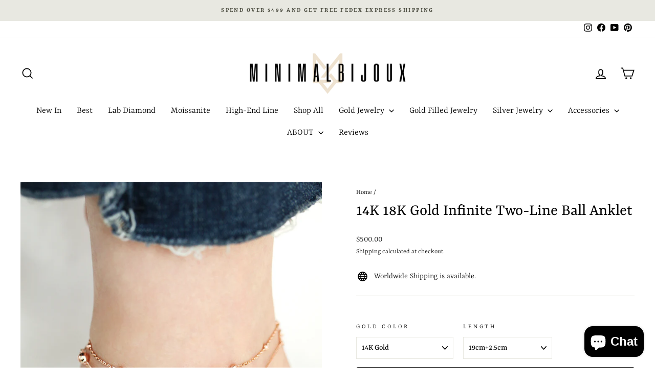

--- FILE ---
content_type: text/html; charset=utf-8
request_url: https://www.minimalbijoux.com/products/14k-18k-infinite-two-line-ball-anklets
body_size: 37691
content:
<!doctype html>
<html class="no-js" lang="en" dir="ltr">
<head>
  <meta charset="utf-8">
  <meta http-equiv="X-UA-Compatible" content="IE=edge,chrome=1">
  <meta name="viewport" content="width=device-width,initial-scale=1">
  <meta name="theme-color" content="#616153">
  <link rel="canonical" href="https://www.minimalbijoux.com/products/14k-18k-infinite-two-line-ball-anklets">
  <link rel="preconnect" href="https://cdn.shopify.com" crossorigin>
  <link rel="preconnect" href="https://fonts.shopifycdn.com" crossorigin>
  <link rel="dns-prefetch" href="https://productreviews.shopifycdn.com">
  <link rel="dns-prefetch" href="https://ajax.googleapis.com">
  <link rel="dns-prefetch" href="https://maps.googleapis.com">
  <link rel="dns-prefetch" href="https://maps.gstatic.com"><link rel="shortcut icon" href="//www.minimalbijoux.com/cdn/shop/files/KakaoTalk_20240617_151826543_32x32.png?v=1718605173" type="image/png" /><title>14K 18K Gold Infinite Two-Line Ball Anklet
&ndash; MinimalBijoux
</title>
<meta name="description" content="14K 18K Gold Infinite Two-Line Ball Anklet"><meta property="og:site_name" content="MinimalBijoux">
  <meta property="og:url" content="https://www.minimalbijoux.com/products/14k-18k-infinite-two-line-ball-anklets">
  <meta property="og:title" content="14K 18K Gold Infinite Two-Line Ball Anklet">
  <meta property="og:type" content="product">
  <meta property="og:description" content="14K 18K Gold Infinite Two-Line Ball Anklet"><meta property="og:image" content="http://www.minimalbijoux.com/cdn/shop/products/1_54fbbdc4-f695-47ce-9876-d43b65d98ecd.jpg?v=1592979256">
    <meta property="og:image:secure_url" content="https://www.minimalbijoux.com/cdn/shop/products/1_54fbbdc4-f695-47ce-9876-d43b65d98ecd.jpg?v=1592979256">
    <meta property="og:image:width" content="1500">
    <meta property="og:image:height" content="2000"><meta name="twitter:site" content="@">
  <meta name="twitter:card" content="summary_large_image">
  <meta name="twitter:title" content="14K 18K Gold Infinite Two-Line Ball Anklet">
  <meta name="twitter:description" content="14K 18K Gold Infinite Two-Line Ball Anklet">
<style data-shopify>@font-face {
  font-family: Yrsa;
  font-weight: 400;
  font-style: normal;
  font-display: swap;
  src: url("//www.minimalbijoux.com/cdn/fonts/yrsa/yrsa_n4.8a035d93f31ab65ef890d6d2dedd1c82db57e676.woff2") format("woff2"),
       url("//www.minimalbijoux.com/cdn/fonts/yrsa/yrsa_n4.d2d30a439f80b666c7c4e464d6c72b5987e5ff0f.woff") format("woff");
}

  @font-face {
  font-family: Yrsa;
  font-weight: 300;
  font-style: normal;
  font-display: swap;
  src: url("//www.minimalbijoux.com/cdn/fonts/yrsa/yrsa_n3.cacf03d1b64f4989789f9ff08c63f0838dde29ee.woff2") format("woff2"),
       url("//www.minimalbijoux.com/cdn/fonts/yrsa/yrsa_n3.23a08db36d81bc530bbe52ffa99914755046aa62.woff") format("woff");
}


  @font-face {
  font-family: Yrsa;
  font-weight: 600;
  font-style: normal;
  font-display: swap;
  src: url("//www.minimalbijoux.com/cdn/fonts/yrsa/yrsa_n6.6eb3de22106ce4bdbf7daf4a12c72d7822a67fa5.woff2") format("woff2"),
       url("//www.minimalbijoux.com/cdn/fonts/yrsa/yrsa_n6.393880a031c25efd9a59ed7367928b84c5a786cc.woff") format("woff");
}

  @font-face {
  font-family: Yrsa;
  font-weight: 300;
  font-style: italic;
  font-display: swap;
  src: url("//www.minimalbijoux.com/cdn/fonts/yrsa/yrsa_i3.4a351ccb9276926da47dff8b1dd2792775e56973.woff2") format("woff2"),
       url("//www.minimalbijoux.com/cdn/fonts/yrsa/yrsa_i3.6b8e631cbff4c98799cfcf0019da53181e21f82f.woff") format("woff");
}

  @font-face {
  font-family: Yrsa;
  font-weight: 600;
  font-style: italic;
  font-display: swap;
  src: url("//www.minimalbijoux.com/cdn/fonts/yrsa/yrsa_i6.5ca2cb10a0e507a74f22716c05b937207cbbd596.woff2") format("woff2"),
       url("//www.minimalbijoux.com/cdn/fonts/yrsa/yrsa_i6.d7a53587fd3ff47208db09bfe88155d9a8d287d8.woff") format("woff");
}

</style><link href="//www.minimalbijoux.com/cdn/shop/t/31/assets/theme.css?v=93626464380700918791750397022" rel="stylesheet" type="text/css" media="all" />
<style data-shopify>:root {
    --typeHeaderPrimary: Yrsa;
    --typeHeaderFallback: serif;
    --typeHeaderSize: 38px;
    --typeHeaderWeight: 400;
    --typeHeaderLineHeight: 1;
    --typeHeaderSpacing: 0.0em;

    --typeBasePrimary:Yrsa;
    --typeBaseFallback:serif;
    --typeBaseSize: 16px;
    --typeBaseWeight: 300;
    --typeBaseSpacing: 0.0em;
    --typeBaseLineHeight: 1.6;
    --typeBaselineHeightMinus01: 1.5;

    --typeCollectionTitle: 24px;

    --iconWeight: 4px;
    --iconLinecaps: miter;

    
        --buttonRadius: 3px;
    

    --colorGridOverlayOpacity: 0.2;
    --colorAnnouncement: #e8e8e1;
    --colorAnnouncementText: #48493d;

    --colorBody: #FFFFFF;
    --colorBodyAlpha05: rgba(255, 255, 255, 0.05);
    --colorBodyDim: #f2f2f2;
    --colorBodyLightDim: #fafafa;
    --colorBodyMediumDim: #f5f5f5;


    --colorBorder: #e8e8e1;

    --colorBtnPrimary: #616153;
    --colorBtnPrimaryLight: #7c7c6b;
    --colorBtnPrimaryDim: #535347;
    --colorBtnPrimaryText: #ffffff;

    --colorCartDot: #ff4f33;

    --colorDrawers: #ffffff;
    --colorDrawersDim: #f2f2f2;
    --colorDrawerBorder: #e8e8e1;
    --colorDrawerText: #000000;
    --colorDrawerTextDark: #000000;
    --colorDrawerButton: #111111;
    --colorDrawerButtonText: #ffffff;

    --colorFooter: #ffffff;
    --colorFooterText: #000000;
    --colorFooterTextAlpha01: #000000;

    --colorGridOverlay: #000000;
    --colorGridOverlayOpacity: 0.1;

    --colorHeaderTextAlpha01: rgba(0, 0, 0, 0.1);

    --colorHeroText: #ffffff;

    --colorSmallImageBg: #e5e5e5;
    --colorLargeImageBg: #0f0f0f;

    --colorImageOverlay: #000000;
    --colorImageOverlayOpacity: 0.0;
    --colorImageOverlayTextShadow: 0.24;

    --colorLink: #000000;

    --colorModalBg: rgba(230, 230, 230, 0.6);

    --colorNav: #ffffff;
    --colorNavText: #000000;

    --colorPrice: #1c1d1d;

    --colorSaleTag: #2e2e2e;
    --colorSaleTagText: #e8e8e1;

    --colorTextBody: #000000;
    --colorTextBodyAlpha015: rgba(0, 0, 0, 0.15);
    --colorTextBodyAlpha005: rgba(0, 0, 0, 0.05);
    --colorTextBodyAlpha008: rgba(0, 0, 0, 0.08);
    --colorTextSavings: #ff4e4e;

    --urlIcoSelect: url(//www.minimalbijoux.com/cdn/shop/t/31/assets/ico-select.svg);
    --urlIcoSelectFooter: url(//www.minimalbijoux.com/cdn/shop/t/31/assets/ico-select-footer.svg);
    --urlIcoSelectWhite: url(//www.minimalbijoux.com/cdn/shop/t/31/assets/ico-select-white.svg);

    --grid-gutter: 17px;
    --drawer-gutter: 20px;

    --sizeChartMargin: 25px 0;
    --sizeChartIconMargin: 5px;

    --newsletterReminderPadding: 40px;

    /*Shop Pay Installments*/
    --color-body-text: #000000;
    --color-body: #FFFFFF;
    --color-bg: #FFFFFF;
    }

    .placeholder-content {
    background-image: linear-gradient(100deg, #e5e5e5 40%, #dddddd 63%, #e5e5e5 79%);
    }</style><script>
    document.documentElement.className = document.documentElement.className.replace('no-js', 'js');

    window.theme = window.theme || {};
    theme.routes = {
      home: "/",
      cart: "/cart.js",
      cartPage: "/cart",
      cartAdd: "/cart/add.js",
      cartChange: "/cart/change.js",
      search: "/search",
      predictiveSearch: "/search/suggest"
    };
    theme.strings = {
      soldOut: "Sold Out",
      unavailable: "Unavailable",
      inStockLabel: "In stock, ready to ship",
      oneStockLabel: "Low stock - [count] item left",
      otherStockLabel: "Low stock - [count] items left",
      willNotShipUntil: "Ready to ship [date]",
      willBeInStockAfter: "Back in stock [date]",
      waitingForStock: "Backordered, shipping soon",
      savePrice: "Save [saved_amount]",
      cartEmpty: "Your cart is currently empty.",
      cartTermsConfirmation: "You must agree with the terms and conditions of sales to check out",
      searchCollections: "Collections",
      searchPages: "Pages",
      searchArticles: "Articles",
      productFrom: "from ",
      maxQuantity: "You can only have [quantity] of [title] in your cart."
    };
    theme.settings = {
      cartType: "page",
      isCustomerTemplate: false,
      moneyFormat: "${{amount}}",
      saveType: "percent",
      productImageSize: "natural",
      productImageCover: true,
      predictiveSearch: true,
      predictiveSearchType: null,
      predictiveSearchVendor: false,
      predictiveSearchPrice: false,
      quickView: true,
      themeName: 'Impulse',
      themeVersion: "8.0.0"
    };
  </script>

  <script>window.performance && window.performance.mark && window.performance.mark('shopify.content_for_header.start');</script><meta name="google-site-verification" content="vupfgW94httj6RVSTEr30cs_Hg0XNux2kvpYLoXKXJI">
<meta id="shopify-digital-wallet" name="shopify-digital-wallet" content="/34230370442/digital_wallets/dialog">
<meta name="shopify-checkout-api-token" content="09bca4ae749f1edc2ddaa8e03206025e">
<meta id="in-context-paypal-metadata" data-shop-id="34230370442" data-venmo-supported="false" data-environment="production" data-locale="en_US" data-paypal-v4="true" data-currency="USD">
<link rel="alternate" hreflang="x-default" href="https://www.minimalbijoux.com/products/14k-18k-infinite-two-line-ball-anklets">
<link rel="alternate" hreflang="en" href="https://www.minimalbijoux.com/products/14k-18k-infinite-two-line-ball-anklets">
<link rel="alternate" hreflang="en-CA" href="https://www.minimalbijoux.com/en-ca/products/14k-18k-infinite-two-line-ball-anklets">
<link rel="alternate" type="application/json+oembed" href="https://www.minimalbijoux.com/products/14k-18k-infinite-two-line-ball-anklets.oembed">
<script async="async" src="/checkouts/internal/preloads.js?locale=en-US"></script>
<script id="shopify-features" type="application/json">{"accessToken":"09bca4ae749f1edc2ddaa8e03206025e","betas":["rich-media-storefront-analytics"],"domain":"www.minimalbijoux.com","predictiveSearch":true,"shopId":34230370442,"locale":"en"}</script>
<script>var Shopify = Shopify || {};
Shopify.shop = "minimalbijoux-jo.myshopify.com";
Shopify.locale = "en";
Shopify.currency = {"active":"USD","rate":"1.0"};
Shopify.country = "US";
Shopify.theme = {"name":"New updates ( Impulse )의 사본이 업데이트됨의 사본이 업데이트됨","id":148474069219,"schema_name":"Impulse","schema_version":"8.0.0","theme_store_id":857,"role":"main"};
Shopify.theme.handle = "null";
Shopify.theme.style = {"id":null,"handle":null};
Shopify.cdnHost = "www.minimalbijoux.com/cdn";
Shopify.routes = Shopify.routes || {};
Shopify.routes.root = "/";</script>
<script type="module">!function(o){(o.Shopify=o.Shopify||{}).modules=!0}(window);</script>
<script>!function(o){function n(){var o=[];function n(){o.push(Array.prototype.slice.apply(arguments))}return n.q=o,n}var t=o.Shopify=o.Shopify||{};t.loadFeatures=n(),t.autoloadFeatures=n()}(window);</script>
<script id="shop-js-analytics" type="application/json">{"pageType":"product"}</script>
<script defer="defer" async type="module" src="//www.minimalbijoux.com/cdn/shopifycloud/shop-js/modules/v2/client.init-shop-cart-sync_BdyHc3Nr.en.esm.js"></script>
<script defer="defer" async type="module" src="//www.minimalbijoux.com/cdn/shopifycloud/shop-js/modules/v2/chunk.common_Daul8nwZ.esm.js"></script>
<script type="module">
  await import("//www.minimalbijoux.com/cdn/shopifycloud/shop-js/modules/v2/client.init-shop-cart-sync_BdyHc3Nr.en.esm.js");
await import("//www.minimalbijoux.com/cdn/shopifycloud/shop-js/modules/v2/chunk.common_Daul8nwZ.esm.js");

  window.Shopify.SignInWithShop?.initShopCartSync?.({"fedCMEnabled":true,"windoidEnabled":true});

</script>
<script>(function() {
  var isLoaded = false;
  function asyncLoad() {
    if (isLoaded) return;
    isLoaded = true;
    var urls = ["https:\/\/cookie-bar.salessquad.co.uk\/scripts\/fcb_05cec6b64de9ce39a0aa95e30f18cf97.js?shop=minimalbijoux-jo.myshopify.com","https:\/\/loox.io\/widget\/OYo4K47g8-\/loox.1734597113910.js?shop=minimalbijoux-jo.myshopify.com","https:\/\/cdn.hextom.com\/js\/freeshippingbar.js?shop=minimalbijoux-jo.myshopify.com","https:\/\/d18eg7dreypte5.cloudfront.net\/browse-abandonment\/smsbump_timer.js?shop=minimalbijoux-jo.myshopify.com"];
    for (var i = 0; i < urls.length; i++) {
      var s = document.createElement('script');
      s.type = 'text/javascript';
      s.async = true;
      s.src = urls[i];
      var x = document.getElementsByTagName('script')[0];
      x.parentNode.insertBefore(s, x);
    }
  };
  if(window.attachEvent) {
    window.attachEvent('onload', asyncLoad);
  } else {
    window.addEventListener('load', asyncLoad, false);
  }
})();</script>
<script id="__st">var __st={"a":34230370442,"offset":32400,"reqid":"a9451bae-fc48-4fa2-b4c4-36262da6efbd-1768941003","pageurl":"www.minimalbijoux.com\/products\/14k-18k-infinite-two-line-ball-anklets","u":"7692808e3806","p":"product","rtyp":"product","rid":5374854168743};</script>
<script>window.ShopifyPaypalV4VisibilityTracking = true;</script>
<script id="captcha-bootstrap">!function(){'use strict';const t='contact',e='account',n='new_comment',o=[[t,t],['blogs',n],['comments',n],[t,'customer']],c=[[e,'customer_login'],[e,'guest_login'],[e,'recover_customer_password'],[e,'create_customer']],r=t=>t.map((([t,e])=>`form[action*='/${t}']:not([data-nocaptcha='true']) input[name='form_type'][value='${e}']`)).join(','),a=t=>()=>t?[...document.querySelectorAll(t)].map((t=>t.form)):[];function s(){const t=[...o],e=r(t);return a(e)}const i='password',u='form_key',d=['recaptcha-v3-token','g-recaptcha-response','h-captcha-response',i],f=()=>{try{return window.sessionStorage}catch{return}},m='__shopify_v',_=t=>t.elements[u];function p(t,e,n=!1){try{const o=window.sessionStorage,c=JSON.parse(o.getItem(e)),{data:r}=function(t){const{data:e,action:n}=t;return t[m]||n?{data:e,action:n}:{data:t,action:n}}(c);for(const[e,n]of Object.entries(r))t.elements[e]&&(t.elements[e].value=n);n&&o.removeItem(e)}catch(o){console.error('form repopulation failed',{error:o})}}const l='form_type',E='cptcha';function T(t){t.dataset[E]=!0}const w=window,h=w.document,L='Shopify',v='ce_forms',y='captcha';let A=!1;((t,e)=>{const n=(g='f06e6c50-85a8-45c8-87d0-21a2b65856fe',I='https://cdn.shopify.com/shopifycloud/storefront-forms-hcaptcha/ce_storefront_forms_captcha_hcaptcha.v1.5.2.iife.js',D={infoText:'Protected by hCaptcha',privacyText:'Privacy',termsText:'Terms'},(t,e,n)=>{const o=w[L][v],c=o.bindForm;if(c)return c(t,g,e,D).then(n);var r;o.q.push([[t,g,e,D],n]),r=I,A||(h.body.append(Object.assign(h.createElement('script'),{id:'captcha-provider',async:!0,src:r})),A=!0)});var g,I,D;w[L]=w[L]||{},w[L][v]=w[L][v]||{},w[L][v].q=[],w[L][y]=w[L][y]||{},w[L][y].protect=function(t,e){n(t,void 0,e),T(t)},Object.freeze(w[L][y]),function(t,e,n,w,h,L){const[v,y,A,g]=function(t,e,n){const i=e?o:[],u=t?c:[],d=[...i,...u],f=r(d),m=r(i),_=r(d.filter((([t,e])=>n.includes(e))));return[a(f),a(m),a(_),s()]}(w,h,L),I=t=>{const e=t.target;return e instanceof HTMLFormElement?e:e&&e.form},D=t=>v().includes(t);t.addEventListener('submit',(t=>{const e=I(t);if(!e)return;const n=D(e)&&!e.dataset.hcaptchaBound&&!e.dataset.recaptchaBound,o=_(e),c=g().includes(e)&&(!o||!o.value);(n||c)&&t.preventDefault(),c&&!n&&(function(t){try{if(!f())return;!function(t){const e=f();if(!e)return;const n=_(t);if(!n)return;const o=n.value;o&&e.removeItem(o)}(t);const e=Array.from(Array(32),(()=>Math.random().toString(36)[2])).join('');!function(t,e){_(t)||t.append(Object.assign(document.createElement('input'),{type:'hidden',name:u})),t.elements[u].value=e}(t,e),function(t,e){const n=f();if(!n)return;const o=[...t.querySelectorAll(`input[type='${i}']`)].map((({name:t})=>t)),c=[...d,...o],r={};for(const[a,s]of new FormData(t).entries())c.includes(a)||(r[a]=s);n.setItem(e,JSON.stringify({[m]:1,action:t.action,data:r}))}(t,e)}catch(e){console.error('failed to persist form',e)}}(e),e.submit())}));const S=(t,e)=>{t&&!t.dataset[E]&&(n(t,e.some((e=>e===t))),T(t))};for(const o of['focusin','change'])t.addEventListener(o,(t=>{const e=I(t);D(e)&&S(e,y())}));const B=e.get('form_key'),M=e.get(l),P=B&&M;t.addEventListener('DOMContentLoaded',(()=>{const t=y();if(P)for(const e of t)e.elements[l].value===M&&p(e,B);[...new Set([...A(),...v().filter((t=>'true'===t.dataset.shopifyCaptcha))])].forEach((e=>S(e,t)))}))}(h,new URLSearchParams(w.location.search),n,t,e,['guest_login'])})(!0,!0)}();</script>
<script integrity="sha256-4kQ18oKyAcykRKYeNunJcIwy7WH5gtpwJnB7kiuLZ1E=" data-source-attribution="shopify.loadfeatures" defer="defer" src="//www.minimalbijoux.com/cdn/shopifycloud/storefront/assets/storefront/load_feature-a0a9edcb.js" crossorigin="anonymous"></script>
<script data-source-attribution="shopify.dynamic_checkout.dynamic.init">var Shopify=Shopify||{};Shopify.PaymentButton=Shopify.PaymentButton||{isStorefrontPortableWallets:!0,init:function(){window.Shopify.PaymentButton.init=function(){};var t=document.createElement("script");t.src="https://www.minimalbijoux.com/cdn/shopifycloud/portable-wallets/latest/portable-wallets.en.js",t.type="module",document.head.appendChild(t)}};
</script>
<script data-source-attribution="shopify.dynamic_checkout.buyer_consent">
  function portableWalletsHideBuyerConsent(e){var t=document.getElementById("shopify-buyer-consent"),n=document.getElementById("shopify-subscription-policy-button");t&&n&&(t.classList.add("hidden"),t.setAttribute("aria-hidden","true"),n.removeEventListener("click",e))}function portableWalletsShowBuyerConsent(e){var t=document.getElementById("shopify-buyer-consent"),n=document.getElementById("shopify-subscription-policy-button");t&&n&&(t.classList.remove("hidden"),t.removeAttribute("aria-hidden"),n.addEventListener("click",e))}window.Shopify?.PaymentButton&&(window.Shopify.PaymentButton.hideBuyerConsent=portableWalletsHideBuyerConsent,window.Shopify.PaymentButton.showBuyerConsent=portableWalletsShowBuyerConsent);
</script>
<script>
  function portableWalletsCleanup(e){e&&e.src&&console.error("Failed to load portable wallets script "+e.src);var t=document.querySelectorAll("shopify-accelerated-checkout .shopify-payment-button__skeleton, shopify-accelerated-checkout-cart .wallet-cart-button__skeleton"),e=document.getElementById("shopify-buyer-consent");for(let e=0;e<t.length;e++)t[e].remove();e&&e.remove()}function portableWalletsNotLoadedAsModule(e){e instanceof ErrorEvent&&"string"==typeof e.message&&e.message.includes("import.meta")&&"string"==typeof e.filename&&e.filename.includes("portable-wallets")&&(window.removeEventListener("error",portableWalletsNotLoadedAsModule),window.Shopify.PaymentButton.failedToLoad=e,"loading"===document.readyState?document.addEventListener("DOMContentLoaded",window.Shopify.PaymentButton.init):window.Shopify.PaymentButton.init())}window.addEventListener("error",portableWalletsNotLoadedAsModule);
</script>

<script type="module" src="https://www.minimalbijoux.com/cdn/shopifycloud/portable-wallets/latest/portable-wallets.en.js" onError="portableWalletsCleanup(this)" crossorigin="anonymous"></script>
<script nomodule>
  document.addEventListener("DOMContentLoaded", portableWalletsCleanup);
</script>

<link id="shopify-accelerated-checkout-styles" rel="stylesheet" media="screen" href="https://www.minimalbijoux.com/cdn/shopifycloud/portable-wallets/latest/accelerated-checkout-backwards-compat.css" crossorigin="anonymous">
<style id="shopify-accelerated-checkout-cart">
        #shopify-buyer-consent {
  margin-top: 1em;
  display: inline-block;
  width: 100%;
}

#shopify-buyer-consent.hidden {
  display: none;
}

#shopify-subscription-policy-button {
  background: none;
  border: none;
  padding: 0;
  text-decoration: underline;
  font-size: inherit;
  cursor: pointer;
}

#shopify-subscription-policy-button::before {
  box-shadow: none;
}

      </style>

<script>window.performance && window.performance.mark && window.performance.mark('shopify.content_for_header.end');</script>

  <script src="//www.minimalbijoux.com/cdn/shop/t/31/assets/vendor-scripts-v11.js" defer="defer"></script><script src="//www.minimalbijoux.com/cdn/shop/t/31/assets/theme.js?v=22325264162658116151750397002" defer="defer"></script>
<!-- BEGIN app block: shopify://apps/reelup-shoppable-videos-reels/blocks/reelup/a8ec9e4d-d192-44f7-9c23-595f9ee7dd5b --><style>
  [id*='reelup'].shopify-app-block {
    width: 100%;
  }
</style><style id='reelUp_customCSS'>
    
  </style><script>
    eval(``);
  </script><script src='https://cdn-v2.reelup.io/global.js.gz?v=1768941004' defer></script><script>
  console.log("%cVideo commerce powered by ReelUp.", 'font-size: 18px; font-weight: 600; color: #000;background: #a3f234; padding: 10px 20px; border-radius: 5px; width: 100%');
  console.log("🚀 Enhanced Product Discovery.\n" +
  "📈 Increased Conversion Rates.\n" +
  "🤩 Elevated Visitor Engagements.\n\n" +
  "Learn more at: https://apps.shopify.com/reelup/");

  window.shopFormat = "${{amount}}";
  window.shopCurrency = "USD";
  window.REELUP = {
     files: {
        carousel: {
            css: "https://cdn.shopify.com/extensions/019a961d-0cdf-72c1-aed3-524c2b6dbde8/ig-reels-124/assets/reels_carousel.css",
        },
        stacked: {
            css: "https://cdn.shopify.com/extensions/019a961d-0cdf-72c1-aed3-524c2b6dbde8/ig-reels-124/assets/reels_carousel_stacked.css",
        },
        grid: {
            css: "https://cdn.shopify.com/extensions/019a961d-0cdf-72c1-aed3-524c2b6dbde8/ig-reels-124/assets/reels_grid.css",
        },
        stories: {
            css: "https://cdn.shopify.com/extensions/019a961d-0cdf-72c1-aed3-524c2b6dbde8/ig-reels-124/assets/reels_stories.css",
        },
    },
    shopLocale: "US"
  };window.reelUp_productJSON = {"id":5374854168743,"title":"14K 18K Gold Infinite Two-Line Ball Anklet","handle":"14k-18k-infinite-two-line-ball-anklets","description":"\u003cp\u003e\u003cspan class=\"se-fs- se-ff-\" data-mce-fragment=\"1\"\u003e\u003cem\u003e*All our items are made-to-order. Jewelry items (Necklace, Bracelet, Anklet and Ring) cannot be returned or exchanged due to simple change of mind.\u003c\/em\u003e\u003c\/span\u003e\u003c\/p\u003e\n\u003cp\u003e \u003c\/p\u003e\n\u003cp\u003e\u003cstrong\u003eItem sold singly ( 1 piece )\u003c\/strong\u003e\u003c\/p\u003e\n\u003cp\u003e\u003cspan\u003eThis item is backordered.\u003cbr\u003eIt takes 7-10 business days to make before we ship it out.\u003c\/span\u003e\u003c\/p\u003e\n\u003cp\u003e \u003c\/p\u003e\n\u003cp\u003e\u003cspan\u003e[ Material ]\u003c\/span\u003e\u003c\/p\u003e\n\u003cp\u003e- 14K\/18K solid Gold, 14K\/18K solid Rose gold\u003c\/p\u003e\n\u003cp\u003e[ Measurement ]\u003c\/p\u003e\n\u003cp\u003e- Pendant :14 mm\u003c\/p\u003e\n\u003cp\u003e- Ball : S - 3.5 mm \/ M - 4.2 mm\u003c\/p\u003e\n\u003cp\u003e- Chain Length : 19 \/ 20 \/ 21 \/ 22 \/ 23 \/ 24 \/ 25 cm + 2 cm + Heart Charm\u003c\/p\u003e\n\u003cp\u003e\u003cspan\u003e- Gold Weight : 4.32g (23cm+2cm)\u003c\/span\u003e\u003c\/p\u003e\n\u003cp\u003e\u003cspan\u003e* Standard Chain Length : Bracelet - 17 cm \/ Anklet - 23 cm\u003cbr\u003e\u003cbr\u003e** Recommend that place an order 1 - 2 cm longer than your actual ankle size.\u003cbr\u003e\u003cbr\u003e*** Adjust the length with extension chain.\u003c\/span\u003e\u003c\/p\u003e","published_at":"2020-06-24T11:55:23+09:00","created_at":"2020-06-24T15:14:08+09:00","vendor":"MinimalBijoux","type":"14K\/18K Solid Gold Anklet","tags":["14K anklet","14K bracelet","anklet","friendship bracelet","gold anklet","gold bracelet","Jewelry","minimalbijoux"],"price":50000,"price_min":50000,"price_max":66000,"available":true,"price_varies":true,"compare_at_price":null,"compare_at_price_min":0,"compare_at_price_max":0,"compare_at_price_varies":false,"variants":[{"id":43588913430755,"title":"14K Gold \/ 19cm+2.5cm","option1":"14K Gold","option2":"19cm+2.5cm","option3":null,"sku":"MBG0516","requires_shipping":true,"taxable":true,"featured_image":null,"available":true,"name":"14K 18K Gold Infinite Two-Line Ball Anklet - 14K Gold \/ 19cm+2.5cm","public_title":"14K Gold \/ 19cm+2.5cm","options":["14K Gold","19cm+2.5cm"],"price":50000,"weight":0,"compare_at_price":null,"inventory_management":null,"barcode":"","requires_selling_plan":false,"selling_plan_allocations":[]},{"id":43588913496291,"title":"14K Gold \/ 20cm+2.5cm","option1":"14K Gold","option2":"20cm+2.5cm","option3":null,"sku":"MBG0516","requires_shipping":true,"taxable":true,"featured_image":null,"available":true,"name":"14K 18K Gold Infinite Two-Line Ball Anklet - 14K Gold \/ 20cm+2.5cm","public_title":"14K Gold \/ 20cm+2.5cm","options":["14K Gold","20cm+2.5cm"],"price":50000,"weight":0,"compare_at_price":null,"inventory_management":null,"barcode":"","requires_selling_plan":false,"selling_plan_allocations":[]},{"id":43588913594595,"title":"14K Gold \/ 21cm+2.5cm","option1":"14K Gold","option2":"21cm+2.5cm","option3":null,"sku":"MBG0516","requires_shipping":true,"taxable":true,"featured_image":null,"available":true,"name":"14K 18K Gold Infinite Two-Line Ball Anklet - 14K Gold \/ 21cm+2.5cm","public_title":"14K Gold \/ 21cm+2.5cm","options":["14K Gold","21cm+2.5cm"],"price":50000,"weight":0,"compare_at_price":null,"inventory_management":null,"barcode":"","requires_selling_plan":false,"selling_plan_allocations":[]},{"id":43588913660131,"title":"14K Gold \/ 22cm+2.5cm (+$5.00)","option1":"14K Gold","option2":"22cm+2.5cm (+$5.00)","option3":null,"sku":"MBG0516","requires_shipping":true,"taxable":true,"featured_image":null,"available":true,"name":"14K 18K Gold Infinite Two-Line Ball Anklet - 14K Gold \/ 22cm+2.5cm (+$5.00)","public_title":"14K Gold \/ 22cm+2.5cm (+$5.00)","options":["14K Gold","22cm+2.5cm (+$5.00)"],"price":50500,"weight":0,"compare_at_price":null,"inventory_management":null,"barcode":"","requires_selling_plan":false,"selling_plan_allocations":[]},{"id":43588913725667,"title":"14K Gold \/ 23cm+2.5cm (+$5.00)","option1":"14K Gold","option2":"23cm+2.5cm (+$5.00)","option3":null,"sku":"MBG0516","requires_shipping":true,"taxable":true,"featured_image":null,"available":true,"name":"14K 18K Gold Infinite Two-Line Ball Anklet - 14K Gold \/ 23cm+2.5cm (+$5.00)","public_title":"14K Gold \/ 23cm+2.5cm (+$5.00)","options":["14K Gold","23cm+2.5cm (+$5.00)"],"price":50500,"weight":0,"compare_at_price":null,"inventory_management":null,"barcode":"","requires_selling_plan":false,"selling_plan_allocations":[]},{"id":43588913758435,"title":"14K Gold \/ 24cm+2.5cm (+$5.00)","option1":"14K Gold","option2":"24cm+2.5cm (+$5.00)","option3":null,"sku":"MBG0516","requires_shipping":true,"taxable":true,"featured_image":null,"available":true,"name":"14K 18K Gold Infinite Two-Line Ball Anklet - 14K Gold \/ 24cm+2.5cm (+$5.00)","public_title":"14K Gold \/ 24cm+2.5cm (+$5.00)","options":["14K Gold","24cm+2.5cm (+$5.00)"],"price":50500,"weight":0,"compare_at_price":null,"inventory_management":null,"barcode":"","requires_selling_plan":false,"selling_plan_allocations":[]},{"id":43588913823971,"title":"14K Gold \/ 25cm+2.5cm (+$10.00)","option1":"14K Gold","option2":"25cm+2.5cm (+$10.00)","option3":null,"sku":"MBG0516","requires_shipping":true,"taxable":true,"featured_image":null,"available":true,"name":"14K 18K Gold Infinite Two-Line Ball Anklet - 14K Gold \/ 25cm+2.5cm (+$10.00)","public_title":"14K Gold \/ 25cm+2.5cm (+$10.00)","options":["14K Gold","25cm+2.5cm (+$10.00)"],"price":51000,"weight":0,"compare_at_price":null,"inventory_management":null,"barcode":"","requires_selling_plan":false,"selling_plan_allocations":[]},{"id":43588913856739,"title":"14K Rose Gold \/ 19cm+2.5cm","option1":"14K Rose Gold","option2":"19cm+2.5cm","option3":null,"sku":"MBG0516","requires_shipping":true,"taxable":true,"featured_image":null,"available":true,"name":"14K 18K Gold Infinite Two-Line Ball Anklet - 14K Rose Gold \/ 19cm+2.5cm","public_title":"14K Rose Gold \/ 19cm+2.5cm","options":["14K Rose Gold","19cm+2.5cm"],"price":50000,"weight":0,"compare_at_price":null,"inventory_management":null,"barcode":"","requires_selling_plan":false,"selling_plan_allocations":[]},{"id":43588913889507,"title":"14K Rose Gold \/ 20cm+2.5cm","option1":"14K Rose Gold","option2":"20cm+2.5cm","option3":null,"sku":"MBG0516","requires_shipping":true,"taxable":true,"featured_image":null,"available":true,"name":"14K 18K Gold Infinite Two-Line Ball Anklet - 14K Rose Gold \/ 20cm+2.5cm","public_title":"14K Rose Gold \/ 20cm+2.5cm","options":["14K Rose Gold","20cm+2.5cm"],"price":50000,"weight":0,"compare_at_price":null,"inventory_management":null,"barcode":"","requires_selling_plan":false,"selling_plan_allocations":[]},{"id":43588913922275,"title":"14K Rose Gold \/ 21cm+2.5cm","option1":"14K Rose Gold","option2":"21cm+2.5cm","option3":null,"sku":"MBG0516","requires_shipping":true,"taxable":true,"featured_image":null,"available":true,"name":"14K 18K Gold Infinite Two-Line Ball Anklet - 14K Rose Gold \/ 21cm+2.5cm","public_title":"14K Rose Gold \/ 21cm+2.5cm","options":["14K Rose Gold","21cm+2.5cm"],"price":50000,"weight":0,"compare_at_price":null,"inventory_management":null,"barcode":"","requires_selling_plan":false,"selling_plan_allocations":[]},{"id":43588913955043,"title":"14K Rose Gold \/ 22cm+2.5cm (+$5.00)","option1":"14K Rose Gold","option2":"22cm+2.5cm (+$5.00)","option3":null,"sku":"MBG0516","requires_shipping":true,"taxable":true,"featured_image":null,"available":true,"name":"14K 18K Gold Infinite Two-Line Ball Anklet - 14K Rose Gold \/ 22cm+2.5cm (+$5.00)","public_title":"14K Rose Gold \/ 22cm+2.5cm (+$5.00)","options":["14K Rose Gold","22cm+2.5cm (+$5.00)"],"price":50500,"weight":0,"compare_at_price":null,"inventory_management":null,"barcode":"","requires_selling_plan":false,"selling_plan_allocations":[]},{"id":43588913987811,"title":"14K Rose Gold \/ 23cm+2.5cm (+$5.00)","option1":"14K Rose Gold","option2":"23cm+2.5cm (+$5.00)","option3":null,"sku":"MBG0516","requires_shipping":true,"taxable":true,"featured_image":null,"available":true,"name":"14K 18K Gold Infinite Two-Line Ball Anklet - 14K Rose Gold \/ 23cm+2.5cm (+$5.00)","public_title":"14K Rose Gold \/ 23cm+2.5cm (+$5.00)","options":["14K Rose Gold","23cm+2.5cm (+$5.00)"],"price":50500,"weight":0,"compare_at_price":null,"inventory_management":null,"barcode":"","requires_selling_plan":false,"selling_plan_allocations":[]},{"id":43588914020579,"title":"14K Rose Gold \/ 24cm+2.5cm (+$5.00)","option1":"14K Rose Gold","option2":"24cm+2.5cm (+$5.00)","option3":null,"sku":"MBG0516","requires_shipping":true,"taxable":true,"featured_image":null,"available":true,"name":"14K 18K Gold Infinite Two-Line Ball Anklet - 14K Rose Gold \/ 24cm+2.5cm (+$5.00)","public_title":"14K Rose Gold \/ 24cm+2.5cm (+$5.00)","options":["14K Rose Gold","24cm+2.5cm (+$5.00)"],"price":50500,"weight":0,"compare_at_price":null,"inventory_management":null,"barcode":"","requires_selling_plan":false,"selling_plan_allocations":[]},{"id":43588914053347,"title":"14K Rose Gold \/ 25cm+2.5cm (+$10.00)","option1":"14K Rose Gold","option2":"25cm+2.5cm (+$10.00)","option3":null,"sku":"MBG0516","requires_shipping":true,"taxable":true,"featured_image":null,"available":true,"name":"14K 18K Gold Infinite Two-Line Ball Anklet - 14K Rose Gold \/ 25cm+2.5cm (+$10.00)","public_title":"14K Rose Gold \/ 25cm+2.5cm (+$10.00)","options":["14K Rose Gold","25cm+2.5cm (+$10.00)"],"price":51000,"weight":0,"compare_at_price":null,"inventory_management":null,"barcode":"","requires_selling_plan":false,"selling_plan_allocations":[]},{"id":43588914086115,"title":"18K Gold (+$150.00) \/ 19cm+2.5cm","option1":"18K Gold (+$150.00)","option2":"19cm+2.5cm","option3":null,"sku":"MBG0516","requires_shipping":true,"taxable":true,"featured_image":null,"available":true,"name":"14K 18K Gold Infinite Two-Line Ball Anklet - 18K Gold (+$150.00) \/ 19cm+2.5cm","public_title":"18K Gold (+$150.00) \/ 19cm+2.5cm","options":["18K Gold (+$150.00)","19cm+2.5cm"],"price":65000,"weight":0,"compare_at_price":null,"inventory_management":null,"barcode":"","requires_selling_plan":false,"selling_plan_allocations":[]},{"id":43588914118883,"title":"18K Gold (+$150.00) \/ 20cm+2.5cm","option1":"18K Gold (+$150.00)","option2":"20cm+2.5cm","option3":null,"sku":"MBG0516","requires_shipping":true,"taxable":true,"featured_image":null,"available":true,"name":"14K 18K Gold Infinite Two-Line Ball Anklet - 18K Gold (+$150.00) \/ 20cm+2.5cm","public_title":"18K Gold (+$150.00) \/ 20cm+2.5cm","options":["18K Gold (+$150.00)","20cm+2.5cm"],"price":65000,"weight":0,"compare_at_price":null,"inventory_management":null,"barcode":"","requires_selling_plan":false,"selling_plan_allocations":[]},{"id":43588914151651,"title":"18K Gold (+$150.00) \/ 21cm+2.5cm","option1":"18K Gold (+$150.00)","option2":"21cm+2.5cm","option3":null,"sku":"MBG0516","requires_shipping":true,"taxable":true,"featured_image":null,"available":true,"name":"14K 18K Gold Infinite Two-Line Ball Anklet - 18K Gold (+$150.00) \/ 21cm+2.5cm","public_title":"18K Gold (+$150.00) \/ 21cm+2.5cm","options":["18K Gold (+$150.00)","21cm+2.5cm"],"price":65000,"weight":0,"compare_at_price":null,"inventory_management":null,"barcode":"","requires_selling_plan":false,"selling_plan_allocations":[]},{"id":43588914184419,"title":"18K Gold (+$150.00) \/ 22cm+2.5cm (+$5.00)","option1":"18K Gold (+$150.00)","option2":"22cm+2.5cm (+$5.00)","option3":null,"sku":"MBG0516","requires_shipping":true,"taxable":true,"featured_image":null,"available":true,"name":"14K 18K Gold Infinite Two-Line Ball Anklet - 18K Gold (+$150.00) \/ 22cm+2.5cm (+$5.00)","public_title":"18K Gold (+$150.00) \/ 22cm+2.5cm (+$5.00)","options":["18K Gold (+$150.00)","22cm+2.5cm (+$5.00)"],"price":65500,"weight":0,"compare_at_price":null,"inventory_management":null,"barcode":"","requires_selling_plan":false,"selling_plan_allocations":[]},{"id":43588914217187,"title":"18K Gold (+$150.00) \/ 23cm+2.5cm (+$5.00)","option1":"18K Gold (+$150.00)","option2":"23cm+2.5cm (+$5.00)","option3":null,"sku":"MBG0516","requires_shipping":true,"taxable":true,"featured_image":null,"available":true,"name":"14K 18K Gold Infinite Two-Line Ball Anklet - 18K Gold (+$150.00) \/ 23cm+2.5cm (+$5.00)","public_title":"18K Gold (+$150.00) \/ 23cm+2.5cm (+$5.00)","options":["18K Gold (+$150.00)","23cm+2.5cm (+$5.00)"],"price":65500,"weight":0,"compare_at_price":null,"inventory_management":null,"barcode":"","requires_selling_plan":false,"selling_plan_allocations":[]},{"id":43588914249955,"title":"18K Gold (+$150.00) \/ 24cm+2.5cm (+$5.00)","option1":"18K Gold (+$150.00)","option2":"24cm+2.5cm (+$5.00)","option3":null,"sku":"MBG0516","requires_shipping":true,"taxable":true,"featured_image":null,"available":true,"name":"14K 18K Gold Infinite Two-Line Ball Anklet - 18K Gold (+$150.00) \/ 24cm+2.5cm (+$5.00)","public_title":"18K Gold (+$150.00) \/ 24cm+2.5cm (+$5.00)","options":["18K Gold (+$150.00)","24cm+2.5cm (+$5.00)"],"price":65500,"weight":0,"compare_at_price":null,"inventory_management":null,"barcode":"","requires_selling_plan":false,"selling_plan_allocations":[]},{"id":43588914282723,"title":"18K Gold (+$150.00) \/ 25cm+2.5cm (+$10.00)","option1":"18K Gold (+$150.00)","option2":"25cm+2.5cm (+$10.00)","option3":null,"sku":"MBG0516","requires_shipping":true,"taxable":true,"featured_image":null,"available":true,"name":"14K 18K Gold Infinite Two-Line Ball Anklet - 18K Gold (+$150.00) \/ 25cm+2.5cm (+$10.00)","public_title":"18K Gold (+$150.00) \/ 25cm+2.5cm (+$10.00)","options":["18K Gold (+$150.00)","25cm+2.5cm (+$10.00)"],"price":66000,"weight":0,"compare_at_price":null,"inventory_management":null,"barcode":"","requires_selling_plan":false,"selling_plan_allocations":[]},{"id":43588914315491,"title":"18K Rose Gold (+$150.00) \/ 19cm+2.5cm","option1":"18K Rose Gold (+$150.00)","option2":"19cm+2.5cm","option3":null,"sku":"MBG0516","requires_shipping":true,"taxable":true,"featured_image":null,"available":true,"name":"14K 18K Gold Infinite Two-Line Ball Anklet - 18K Rose Gold (+$150.00) \/ 19cm+2.5cm","public_title":"18K Rose Gold (+$150.00) \/ 19cm+2.5cm","options":["18K Rose Gold (+$150.00)","19cm+2.5cm"],"price":65000,"weight":0,"compare_at_price":null,"inventory_management":null,"barcode":"","requires_selling_plan":false,"selling_plan_allocations":[]},{"id":43588914348259,"title":"18K Rose Gold (+$150.00) \/ 20cm+2.5cm","option1":"18K Rose Gold (+$150.00)","option2":"20cm+2.5cm","option3":null,"sku":"MBG0516","requires_shipping":true,"taxable":true,"featured_image":null,"available":true,"name":"14K 18K Gold Infinite Two-Line Ball Anklet - 18K Rose Gold (+$150.00) \/ 20cm+2.5cm","public_title":"18K Rose Gold (+$150.00) \/ 20cm+2.5cm","options":["18K Rose Gold (+$150.00)","20cm+2.5cm"],"price":65000,"weight":0,"compare_at_price":null,"inventory_management":null,"barcode":"","requires_selling_plan":false,"selling_plan_allocations":[]},{"id":43588914381027,"title":"18K Rose Gold (+$150.00) \/ 21cm+2.5cm","option1":"18K Rose Gold (+$150.00)","option2":"21cm+2.5cm","option3":null,"sku":"MBG0516","requires_shipping":true,"taxable":true,"featured_image":null,"available":true,"name":"14K 18K Gold Infinite Two-Line Ball Anklet - 18K Rose Gold (+$150.00) \/ 21cm+2.5cm","public_title":"18K Rose Gold (+$150.00) \/ 21cm+2.5cm","options":["18K Rose Gold (+$150.00)","21cm+2.5cm"],"price":65000,"weight":0,"compare_at_price":null,"inventory_management":null,"barcode":"","requires_selling_plan":false,"selling_plan_allocations":[]},{"id":43588914413795,"title":"18K Rose Gold (+$150.00) \/ 22cm+2.5cm (+$5.00)","option1":"18K Rose Gold (+$150.00)","option2":"22cm+2.5cm (+$5.00)","option3":null,"sku":"MBG0516","requires_shipping":true,"taxable":true,"featured_image":null,"available":true,"name":"14K 18K Gold Infinite Two-Line Ball Anklet - 18K Rose Gold (+$150.00) \/ 22cm+2.5cm (+$5.00)","public_title":"18K Rose Gold (+$150.00) \/ 22cm+2.5cm (+$5.00)","options":["18K Rose Gold (+$150.00)","22cm+2.5cm (+$5.00)"],"price":65500,"weight":0,"compare_at_price":null,"inventory_management":null,"barcode":"","requires_selling_plan":false,"selling_plan_allocations":[]},{"id":43588914446563,"title":"18K Rose Gold (+$150.00) \/ 23cm+2.5cm (+$5.00)","option1":"18K Rose Gold (+$150.00)","option2":"23cm+2.5cm (+$5.00)","option3":null,"sku":"MBG0516","requires_shipping":true,"taxable":true,"featured_image":null,"available":true,"name":"14K 18K Gold Infinite Two-Line Ball Anklet - 18K Rose Gold (+$150.00) \/ 23cm+2.5cm (+$5.00)","public_title":"18K Rose Gold (+$150.00) \/ 23cm+2.5cm (+$5.00)","options":["18K Rose Gold (+$150.00)","23cm+2.5cm (+$5.00)"],"price":65500,"weight":0,"compare_at_price":null,"inventory_management":null,"barcode":"","requires_selling_plan":false,"selling_plan_allocations":[]},{"id":43588914479331,"title":"18K Rose Gold (+$150.00) \/ 24cm+2.5cm (+$5.00)","option1":"18K Rose Gold (+$150.00)","option2":"24cm+2.5cm (+$5.00)","option3":null,"sku":"MBG0516","requires_shipping":true,"taxable":true,"featured_image":null,"available":true,"name":"14K 18K Gold Infinite Two-Line Ball Anklet - 18K Rose Gold (+$150.00) \/ 24cm+2.5cm (+$5.00)","public_title":"18K Rose Gold (+$150.00) \/ 24cm+2.5cm (+$5.00)","options":["18K Rose Gold (+$150.00)","24cm+2.5cm (+$5.00)"],"price":65500,"weight":0,"compare_at_price":null,"inventory_management":null,"barcode":"","requires_selling_plan":false,"selling_plan_allocations":[]},{"id":43588914512099,"title":"18K Rose Gold (+$150.00) \/ 25cm+2.5cm (+$10.00)","option1":"18K Rose Gold (+$150.00)","option2":"25cm+2.5cm (+$10.00)","option3":null,"sku":"MBG0516","requires_shipping":true,"taxable":true,"featured_image":null,"available":true,"name":"14K 18K Gold Infinite Two-Line Ball Anklet - 18K Rose Gold (+$150.00) \/ 25cm+2.5cm (+$10.00)","public_title":"18K Rose Gold (+$150.00) \/ 25cm+2.5cm (+$10.00)","options":["18K Rose Gold (+$150.00)","25cm+2.5cm (+$10.00)"],"price":66000,"weight":0,"compare_at_price":null,"inventory_management":null,"barcode":"","requires_selling_plan":false,"selling_plan_allocations":[]}],"images":["\/\/www.minimalbijoux.com\/cdn\/shop\/products\/1_54fbbdc4-f695-47ce-9876-d43b65d98ecd.jpg?v=1592979256","\/\/www.minimalbijoux.com\/cdn\/shop\/products\/2_c1b93ec1-5e4d-46fd-83b4-d3089ee0f12f.jpg?v=1592979256","\/\/www.minimalbijoux.com\/cdn\/shop\/products\/3_7b1885ce-5782-4b4d-9685-3614237e947a.jpg?v=1592979257","\/\/www.minimalbijoux.com\/cdn\/shop\/products\/4_9fa3843f-b47b-49a8-b297-3402a3e3ebe4.jpg?v=1592979257","\/\/www.minimalbijoux.com\/cdn\/shop\/products\/5_20a605cd-63fb-461b-abcc-d63b33c057ae.jpg?v=1592979257","\/\/www.minimalbijoux.com\/cdn\/shop\/products\/6_6e3728fa-43e0-488a-93ee-665b417d6e3d.jpg?v=1592979257","\/\/www.minimalbijoux.com\/cdn\/shop\/products\/7_3ce38f66-dd7b-43be-8fd8-1e34baf7fa2f.jpg?v=1592979257","\/\/www.minimalbijoux.com\/cdn\/shop\/products\/8_87bd8a06-ebf0-4ebb-974d-5bbb3081f7a9.jpg?v=1592979257","\/\/www.minimalbijoux.com\/cdn\/shop\/products\/9_0fbeef46-246a-4923-bf10-b2c7462e68eb.jpg?v=1592979257"],"featured_image":"\/\/www.minimalbijoux.com\/cdn\/shop\/products\/1_54fbbdc4-f695-47ce-9876-d43b65d98ecd.jpg?v=1592979256","options":["Gold Color","Length"],"media":[{"alt":null,"id":9740505284775,"position":1,"preview_image":{"aspect_ratio":0.75,"height":2000,"width":1500,"src":"\/\/www.minimalbijoux.com\/cdn\/shop\/products\/1_54fbbdc4-f695-47ce-9876-d43b65d98ecd.jpg?v=1592979256"},"aspect_ratio":0.75,"height":2000,"media_type":"image","src":"\/\/www.minimalbijoux.com\/cdn\/shop\/products\/1_54fbbdc4-f695-47ce-9876-d43b65d98ecd.jpg?v=1592979256","width":1500},{"alt":null,"id":9740505317543,"position":2,"preview_image":{"aspect_ratio":0.75,"height":2000,"width":1500,"src":"\/\/www.minimalbijoux.com\/cdn\/shop\/products\/2_c1b93ec1-5e4d-46fd-83b4-d3089ee0f12f.jpg?v=1592979256"},"aspect_ratio":0.75,"height":2000,"media_type":"image","src":"\/\/www.minimalbijoux.com\/cdn\/shop\/products\/2_c1b93ec1-5e4d-46fd-83b4-d3089ee0f12f.jpg?v=1592979256","width":1500},{"alt":null,"id":9740505350311,"position":3,"preview_image":{"aspect_ratio":0.75,"height":2000,"width":1500,"src":"\/\/www.minimalbijoux.com\/cdn\/shop\/products\/3_7b1885ce-5782-4b4d-9685-3614237e947a.jpg?v=1592979257"},"aspect_ratio":0.75,"height":2000,"media_type":"image","src":"\/\/www.minimalbijoux.com\/cdn\/shop\/products\/3_7b1885ce-5782-4b4d-9685-3614237e947a.jpg?v=1592979257","width":1500},{"alt":null,"id":9740505383079,"position":4,"preview_image":{"aspect_ratio":0.75,"height":2000,"width":1500,"src":"\/\/www.minimalbijoux.com\/cdn\/shop\/products\/4_9fa3843f-b47b-49a8-b297-3402a3e3ebe4.jpg?v=1592979257"},"aspect_ratio":0.75,"height":2000,"media_type":"image","src":"\/\/www.minimalbijoux.com\/cdn\/shop\/products\/4_9fa3843f-b47b-49a8-b297-3402a3e3ebe4.jpg?v=1592979257","width":1500},{"alt":null,"id":9740505415847,"position":5,"preview_image":{"aspect_ratio":0.75,"height":2000,"width":1500,"src":"\/\/www.minimalbijoux.com\/cdn\/shop\/products\/5_20a605cd-63fb-461b-abcc-d63b33c057ae.jpg?v=1592979257"},"aspect_ratio":0.75,"height":2000,"media_type":"image","src":"\/\/www.minimalbijoux.com\/cdn\/shop\/products\/5_20a605cd-63fb-461b-abcc-d63b33c057ae.jpg?v=1592979257","width":1500},{"alt":null,"id":9740505448615,"position":6,"preview_image":{"aspect_ratio":0.75,"height":2000,"width":1500,"src":"\/\/www.minimalbijoux.com\/cdn\/shop\/products\/6_6e3728fa-43e0-488a-93ee-665b417d6e3d.jpg?v=1592979257"},"aspect_ratio":0.75,"height":2000,"media_type":"image","src":"\/\/www.minimalbijoux.com\/cdn\/shop\/products\/6_6e3728fa-43e0-488a-93ee-665b417d6e3d.jpg?v=1592979257","width":1500},{"alt":null,"id":9740505481383,"position":7,"preview_image":{"aspect_ratio":0.75,"height":2000,"width":1500,"src":"\/\/www.minimalbijoux.com\/cdn\/shop\/products\/7_3ce38f66-dd7b-43be-8fd8-1e34baf7fa2f.jpg?v=1592979257"},"aspect_ratio":0.75,"height":2000,"media_type":"image","src":"\/\/www.minimalbijoux.com\/cdn\/shop\/products\/7_3ce38f66-dd7b-43be-8fd8-1e34baf7fa2f.jpg?v=1592979257","width":1500},{"alt":null,"id":9740505514151,"position":8,"preview_image":{"aspect_ratio":0.75,"height":2000,"width":1500,"src":"\/\/www.minimalbijoux.com\/cdn\/shop\/products\/8_87bd8a06-ebf0-4ebb-974d-5bbb3081f7a9.jpg?v=1592979257"},"aspect_ratio":0.75,"height":2000,"media_type":"image","src":"\/\/www.minimalbijoux.com\/cdn\/shop\/products\/8_87bd8a06-ebf0-4ebb-974d-5bbb3081f7a9.jpg?v=1592979257","width":1500},{"alt":null,"id":9740505546919,"position":9,"preview_image":{"aspect_ratio":1.333,"height":1125,"width":1500,"src":"\/\/www.minimalbijoux.com\/cdn\/shop\/products\/9_0fbeef46-246a-4923-bf10-b2c7462e68eb.jpg?v=1592979257"},"aspect_ratio":1.333,"height":1125,"media_type":"image","src":"\/\/www.minimalbijoux.com\/cdn\/shop\/products\/9_0fbeef46-246a-4923-bf10-b2c7462e68eb.jpg?v=1592979257","width":1500}],"requires_selling_plan":false,"selling_plan_groups":[],"content":"\u003cp\u003e\u003cspan class=\"se-fs- se-ff-\" data-mce-fragment=\"1\"\u003e\u003cem\u003e*All our items are made-to-order. Jewelry items (Necklace, Bracelet, Anklet and Ring) cannot be returned or exchanged due to simple change of mind.\u003c\/em\u003e\u003c\/span\u003e\u003c\/p\u003e\n\u003cp\u003e \u003c\/p\u003e\n\u003cp\u003e\u003cstrong\u003eItem sold singly ( 1 piece )\u003c\/strong\u003e\u003c\/p\u003e\n\u003cp\u003e\u003cspan\u003eThis item is backordered.\u003cbr\u003eIt takes 7-10 business days to make before we ship it out.\u003c\/span\u003e\u003c\/p\u003e\n\u003cp\u003e \u003c\/p\u003e\n\u003cp\u003e\u003cspan\u003e[ Material ]\u003c\/span\u003e\u003c\/p\u003e\n\u003cp\u003e- 14K\/18K solid Gold, 14K\/18K solid Rose gold\u003c\/p\u003e\n\u003cp\u003e[ Measurement ]\u003c\/p\u003e\n\u003cp\u003e- Pendant :14 mm\u003c\/p\u003e\n\u003cp\u003e- Ball : S - 3.5 mm \/ M - 4.2 mm\u003c\/p\u003e\n\u003cp\u003e- Chain Length : 19 \/ 20 \/ 21 \/ 22 \/ 23 \/ 24 \/ 25 cm + 2 cm + Heart Charm\u003c\/p\u003e\n\u003cp\u003e\u003cspan\u003e- Gold Weight : 4.32g (23cm+2cm)\u003c\/span\u003e\u003c\/p\u003e\n\u003cp\u003e\u003cspan\u003e* Standard Chain Length : Bracelet - 17 cm \/ Anklet - 23 cm\u003cbr\u003e\u003cbr\u003e** Recommend that place an order 1 - 2 cm longer than your actual ankle size.\u003cbr\u003e\u003cbr\u003e*** Adjust the length with extension chain.\u003c\/span\u003e\u003c\/p\u003e"};;

      window.reelUp_productJSON.collectionIds = [202857119911,203047239847,177855070346,203221663911,395208196323,232925429927];console.log("Reelup Product Page Reels Widget is disabled.");const settingsData = {"translations":{"description_label":"Description","quantity":"Quantity","add_cart_error_message":"An error has occurred","add_cart_success_message":"Added to cart successfully!","single_product":"Product","multiple_products":"Products","sold_out_button_text":"Sold out","off":"OFF","view_cart":"View cart","credit":"Credits","recommended_products":"You may like","unmute_btn":"Tap to unmute","swipe_to_next":"Swipe up to see more!","copied":"Copied","empty_cart":"Your cart is empty","cart_popup_heading":"Your cart","no_product_found":"No product found","share_popup_heading":"Share video","video_url":"Video URL","copy_link":"Copy link","product":"Product","price":"Price","subtotal":"Subtotal","checkout_button":"Checkout","reviews_label":"Customer Reviews","total_reviews":"Based on {{raters}} Reviews","load_more_reviews":"Load more reviews","cart_limit_error":"You have reached the limit to add product into cart","share_label":"Share","likes_label":"Likes","views_label":"Views","add_to_cart_button":"Add to Cart","shop_now_button":"Shop Now","more_info_button":"More Info","multiple_products_heading":"Products seen in the video"},"integrations":{"reviews":{"reviews_provider":null,"reviews_api_key":null}},"devtool":{"custom_css":null,"custom_js":null,"load_on_interaction":0,"playlist_addtocart_js":null,"popup_cart_button_js":null,"popup_addtocart_button_js":null,"soldout_js":null,"scale_video":1,"api_key":"9faf57eba1e24519a2689a68479566fa"},"socialpixel":{"facebook_pixel":null,"tiktok_pixel":null,"google_pixel":null,"snapchat_pixel":null}};
      const global_settings = {"reel_views":0,"reel_likes":1,"reel_share":1,"brand_logo":"","powered_by_reelup":0,"overlay_icon":"reelup_icon","icon_color":"rgba(0, 0, 0, 1)","primary_button_background_color":"rgba(0, 0, 0, 1)","primary_button_text_color":"rgb(255,255,255)","secondary_button_background_color":"rgba(255,255,255,1)","secondary_button_text_color":"rgba(34, 34, 34, 1)","secondary_button_border_color":"rgba(34, 34, 34, 1)","sale_badge_background_color":"rgba(179, 0, 0, 1)","sale_badge_text_color":"rgba(255, 255, 255, 1)","regular_price_color":"rgba(114, 114, 114, 1)","sale_price_color":"rgba(179, 0, 0, 1)","modal_logo_width":50,"quantity_allowed_per_item":5,"items_to_purchase_allowed":25,"show_decimal":1,"is_order_tag":1,"reels_sorting":0,"reels_sorting_option":"views","smart_inventory_sync":0,"smart_inventory_sync_option":"move_reel_to_last","full_video_quality":"medium","short_video_quality":"short"};
      const retargeting_settings = [];
      window.REELUP.products = [];
      window.REELUP.customProducts = null;
      window.REELUP.videos = [{"id":206606,"title":"8h5tr3ex4vb1755754638753.mp4","short_video":"https:\/\/cdn.shopify.com\/s\/files\/1\/0342\/3037\/0442\/files\/reelUp_8h5tr3ex4vb1755754638753_short.mp4?v=1755754658","thumbnail":"https:\/\/cdn.shopify.com\/s\/files\/1\/0342\/3037\/0442\/files\/reelUp_8h5tr3ex4vb1755754638753_thumbnail.jpg?v=1755754662","cta":"tagged_products","recommended_products_ai":"shopify_recommendation_ai","upload_date":"2025-08-21 05:37:28","cta_external_link":0,"full_video":"https:\/\/cdn.shopify.com\/s\/files\/1\/0342\/3037\/0442\/files\/reelUp_8h5tr3ex4vb1755754638753_medium.mp4?v=1755754666","products":[{"reel_id":206606,"id":8942788804835,"handle":"14k-solid-gold-lab-diamond-rose-cartilage-earring-20g18g16g","available":0}]},{"id":206611,"title":"u5l4ugsamij1755754833463.mp4","short_video":"https:\/\/cdn.shopify.com\/s\/files\/1\/0342\/3037\/0442\/files\/reelUp_u5l4ugsamij1755754833463_short.mp4?v=1755754848","thumbnail":"https:\/\/cdn.shopify.com\/s\/files\/1\/0342\/3037\/0442\/files\/reelUp_u5l4ugsamij1755754833463_thumbnail.jpg?v=1755754848","cta":"tagged_products","recommended_products_ai":"shopify_recommendation_ai","upload_date":"2025-08-21 05:40:38","cta_external_link":0,"full_video":"https:\/\/cdn.shopify.com\/s\/files\/1\/0342\/3037\/0442\/files\/reelUp_u5l4ugsamij1755754833463_medium.mp4?v=1755754852","products":[{"reel_id":206611,"id":8944916463843,"handle":"14k-gold-lettering-tattoo-cartilage-earring-18g16g","available":0}]},{"id":206616,"title":"7r9p30j1kac1755755715953.mp4","short_video":"https:\/\/cdn.shopify.com\/s\/files\/1\/0342\/3037\/0442\/files\/reelUp_7r9p30j1kac1755755715953_short.mp4?v=1755755737","thumbnail":"https:\/\/cdn.shopify.com\/s\/files\/1\/0342\/3037\/0442\/files\/reelUp_7r9p30j1kac1755755715953_thumbnail.jpg?v=1755755738","cta":"tagged_products","recommended_products_ai":"shopify_recommendation_ai","upload_date":"2025-08-21 05:55:23","cta_external_link":0,"full_video":"https:\/\/cdn.shopify.com\/s\/files\/1\/0342\/3037\/0442\/files\/reelUp_7r9p30j1kac1755755715953_medium.mp4?v=1755755733","products":[{"reel_id":206616,"id":8944925245667,"handle":"14k-gold-sapphire-sea-crab-cartilage-earring-18g","available":0}]},{"id":206640,"title":"i54zmu6aerf1755759751803.mp4","short_video":"https:\/\/cdn.shopify.com\/s\/files\/1\/0342\/3037\/0442\/files\/reelUp_i54zmu6aerf1755759751803_short.mp4?v=1755759768","thumbnail":"https:\/\/cdn.shopify.com\/s\/files\/1\/0342\/3037\/0442\/files\/reelUp_i54zmu6aerf1755759751803_thumbnail.jpg?v=1755759772","cta":"tagged_products","recommended_products_ai":"shopify_recommendation_ai","upload_date":"2025-08-21 07:02:38","cta_external_link":0,"full_video":"https:\/\/cdn.shopify.com\/s\/files\/1\/0342\/3037\/0442\/files\/reelUp_i54zmu6aerf1755759751803_medium.mp4?v=1755759777","products":[{"reel_id":206640,"id":8942786773219,"handle":"14k-solid-gold-lab-diamond-twin-stud-internally-threaded-labret-piercing-20g","available":0}]}];try {
        const reelupInteractions = [{"reel_id":"206611","metrics":{"likes":0,"shares":0}},{"reel_id":"206606","metrics":{"likes":0,"shares":0}},{"reel_id":"206640","metrics":{"likes":0,"shares":0}},{"reel_id":"206616","metrics":{"likes":0,"shares":0}}];
        const videosWithMetrics = window.REELUP.videos.map((video) => {
          const matching = reelupInteractions.find((interaction) => interaction.reel_id == video.id);
          return {
            ...video,
            metrics: matching ? matching.metrics : null
          };
        });
        window.REELUP.videos = videosWithMetrics;
      } catch (err) {
        console.log("Error merging ReelUp videos with interactions", err);
      }window.REELUP.pops = null;
      window.REELUP.playlists = [{"id":19185,"type":"stacked","title":"New Arrivals","status":1,"priority":1,"visibility":"[\"home_page\"]","custom_page_url":null,"targetProductsType":"all_products","target_collection_pages":"all_collections","widget_template":"stack_overlay","video_player_layout":"default_view","specific_markets":null,"device_visibility":"both","reels":[206611,206606,206616,206640],"shopify_markets":"ALL","selections":[],"specific_collection_pages":[]}];
      window.REELUP.designData2 = {
        playlist_widget_design: {"show_playlist_heading":1,"playlist_heading_font_size":24,"playlist_heading_font_weight":500,"playlist_heading_color":"rgba(15, 15, 15, 1)","playlist_product_title_font_size":15,"playlist_product_title_font_weight":500,"playlist_product_title_color":"rgba(15, 15, 15, 1)","playlist_wrapper_width":1500,"playlist_card_width_desktop":250,"playlist_card_width_mobile":200,"stack_width_desktop":300,"stack_width_mobile":180,"playlist_play_video":"autoplay","playlist_mobile_play_video":"autoplay","playlist_reels_gap":15,"wrapper_width":"full_width","rating_color":"rgba(255, 217, 0 , 1)","discount_badge":1,"playlist_button":0,"playlist_button_text":"Add to cart","playlist_heading_alignment":"center","show_navigators":0,"addtocart_button_action":"cartpage","addtocart_custom_js":null},
        playlist_grid_widget_design: {"show_playlist_heading":1,"playlist_heading_font_size":24,"playlist_heading_font_weight":500,"playlist_heading_color":"rgba(15, 15, 15, 1)","playlist_product_title_font_size":15,"playlist_product_title_font_weight":500,"playlist_product_title_color":"rgba(15, 15, 15, 1)","playlist_wrapper_width":1500,"playlist_mobile_play_video":"autoplay","wrapper_width":"full_width","rating_color":"rgba(255, 217, 0 , 1)","discount_badge":1,"playlist_button":0,"playlist_button_text":"Add to Cart","playlist_heading_alignment":"center","grid_reels_gap":20,"grid_rows_desktop":5,"grid_rows_mobile":2,"addtocart_button_action":"cartpage","addtocart_custom_js":null},
        story_widget_design: {"story_highlight_color":"rgba(255, 205, 21, 1)","story_card_width_desktop":90,"story_card_width_mobile":70,"story_card_gap":12,"story_card_button_text":"Shop now !!","story_card_button_text_color":"rgba(255, 255, 255, 1)","story_card_button_background_color":"rgba(0, 156, 255, 1)","story_move_card_to_end":1,"show_story_title":0,"stories_visibilty":"both"},
        pops_widget_design: {"pops_card_width_desktop":150,"pops_card_width_mobile":110,"pops_position":"right","pops_margin_horizontal":40,"pops_margin_vertical":30,"pops_initial_delay":2,"pops_display_time":8,"pops_loop":0,"pops_delay_between_pops":2,"show_pops_title":1,"pops_title_font_size":13,"pops_title_font_weight":500,"pops_title_color":"rgba(255, 255, 255, 1)","pops_video_type":"short","display_pops":"on_load","scroll_position_desktop":0,"scroll_position_mobile":0,"display_cta_button":0,"cta_button_text":"Buy now","enable_permanently_loop":0,"pops_icon_style":"mute_text_icon"},
        ppr_widget_design: {"show_cart_heading":1,"cart_heading":"Tagged with Reels","cart_heading_font_size":18,"cart_heading_font_weight":400,"cart_heading_color":"rgba(15, 15, 15, 1)","cart_card_width_desktop":150,"cart_card_width_mobile":120,"cart_reels_gap":15,"cart_video_action":"autoplay","cart_mobile_video_action":"autoplay","show_product_reel_title":0,"cart_title_font_size":14,"cart_title_font_weight":500,"cart_title_color":"rgb(29, 29, 29, 1)","show_pops_in_product_reels":1,"pops_style":"card","pops_position":"right","pops_margin_horizontal":40,"pops_margin_vertical":30,"status":0,"widget_template":"classic","video_player_layout":"default_view","ppr_heading_alignment":"center","show_navigators":0,"product_highlight_color":"rgb(191 247 117)"},
        video_player: {"image_ratio":"1-1","modal_product_title_font_size":24,"modal_product_title_font_weight":500,"modal_product_title_color":"rgba(0,0,0)","modal_template":"grid","modal_message_text":"Item added to cart successfully. {view_cart}","modal_button_action":"cartpage","custom_button_heading_size":22,"custom_button_heading_weight":500,"custom_button_subheading_size":16,"custom_button_subheading_weight":400,"quiz_title_font_size":22,"quiz_title_font_weight":500,"quiz_title_color":"rgba(255, 255, 255, 1)","quiz_description_font_size":16,"quiz_description_font_weight":400,"quiz_description_color":"rgba(214, 214, 214, 1)","quiz_answer_background_color":"#FFFFFF","quiz_answer_text_color":"rgba(238, 238, 238, 1)","modal_variant_style":"square_boxes","shop_now_button":1,"more_info_button":1,"show_recommended_products":1,"modal_video_mute":1,"is_reviews_accordion_open":1,"is_accordion_open":1,"recommended_products_ai":"shopify_recommendation_ai","quantity_selector":0,"show_quantity_label":1,"show_mobile_navigators":0,"more_info_external_link":0,"popup_addtocart_button_action":"cartpage","popup_addtocart_button_js":null,"minicart_button_action":"mini_cart","carticon_custom_js":null}
      };

      settingsData.globalSettings = global_settings;
      settingsData.retargetingSettings = retargeting_settings;
      window.REELUP.settings = settingsData;
      window.REELUP.stories = null;
      window.REELUP.advancedAnalytics = null;</script>
  <div style='position:absolute; width:1px; height:1px; margin:-1px; overflow:hidden; clip:rect(0 0 0 0);'>
    <img
      src='https://cdn-v2.reelup.io/track.png?sId=34230370442&pageType=product&productId=5374854168743'
      alt='ReelUp tracking pixel'
      width='1'
      height='1'
      loading='lazy'
    >
    <a href='https://reelup.io/pages/privacy-policy'>Read the Privacy Policy</a>
  </div>
  <script>
    // GDPR Notice (basic example, enhance as needed)
    if (
      navigator.language.startsWith('en') ||
      navigator.language.startsWith('fr') ||
      navigator.language.startsWith('de')
    ) {
      console.log(
        'ReelUp tracking is active on this page. Read the Privacy Policy at https://reelup.io/pages/privacy-policy'
      );
    }
  </script>



<!-- END app block --><script src="https://cdn.shopify.com/extensions/e4b3a77b-20c9-4161-b1bb-deb87046128d/inbox-1253/assets/inbox-chat-loader.js" type="text/javascript" defer="defer"></script>
<script src="https://cdn.shopify.com/extensions/4d5a2c47-c9fc-4724-a26e-14d501c856c6/attrac-6/assets/attrac-embed-bars.js" type="text/javascript" defer="defer"></script>
<link href="https://monorail-edge.shopifysvc.com" rel="dns-prefetch">
<script>(function(){if ("sendBeacon" in navigator && "performance" in window) {try {var session_token_from_headers = performance.getEntriesByType('navigation')[0].serverTiming.find(x => x.name == '_s').description;} catch {var session_token_from_headers = undefined;}var session_cookie_matches = document.cookie.match(/_shopify_s=([^;]*)/);var session_token_from_cookie = session_cookie_matches && session_cookie_matches.length === 2 ? session_cookie_matches[1] : "";var session_token = session_token_from_headers || session_token_from_cookie || "";function handle_abandonment_event(e) {var entries = performance.getEntries().filter(function(entry) {return /monorail-edge.shopifysvc.com/.test(entry.name);});if (!window.abandonment_tracked && entries.length === 0) {window.abandonment_tracked = true;var currentMs = Date.now();var navigation_start = performance.timing.navigationStart;var payload = {shop_id: 34230370442,url: window.location.href,navigation_start,duration: currentMs - navigation_start,session_token,page_type: "product"};window.navigator.sendBeacon("https://monorail-edge.shopifysvc.com/v1/produce", JSON.stringify({schema_id: "online_store_buyer_site_abandonment/1.1",payload: payload,metadata: {event_created_at_ms: currentMs,event_sent_at_ms: currentMs}}));}}window.addEventListener('pagehide', handle_abandonment_event);}}());</script>
<script id="web-pixels-manager-setup">(function e(e,d,r,n,o){if(void 0===o&&(o={}),!Boolean(null===(a=null===(i=window.Shopify)||void 0===i?void 0:i.analytics)||void 0===a?void 0:a.replayQueue)){var i,a;window.Shopify=window.Shopify||{};var t=window.Shopify;t.analytics=t.analytics||{};var s=t.analytics;s.replayQueue=[],s.publish=function(e,d,r){return s.replayQueue.push([e,d,r]),!0};try{self.performance.mark("wpm:start")}catch(e){}var l=function(){var e={modern:/Edge?\/(1{2}[4-9]|1[2-9]\d|[2-9]\d{2}|\d{4,})\.\d+(\.\d+|)|Firefox\/(1{2}[4-9]|1[2-9]\d|[2-9]\d{2}|\d{4,})\.\d+(\.\d+|)|Chrom(ium|e)\/(9{2}|\d{3,})\.\d+(\.\d+|)|(Maci|X1{2}).+ Version\/(15\.\d+|(1[6-9]|[2-9]\d|\d{3,})\.\d+)([,.]\d+|)( \(\w+\)|)( Mobile\/\w+|) Safari\/|Chrome.+OPR\/(9{2}|\d{3,})\.\d+\.\d+|(CPU[ +]OS|iPhone[ +]OS|CPU[ +]iPhone|CPU IPhone OS|CPU iPad OS)[ +]+(15[._]\d+|(1[6-9]|[2-9]\d|\d{3,})[._]\d+)([._]\d+|)|Android:?[ /-](13[3-9]|1[4-9]\d|[2-9]\d{2}|\d{4,})(\.\d+|)(\.\d+|)|Android.+Firefox\/(13[5-9]|1[4-9]\d|[2-9]\d{2}|\d{4,})\.\d+(\.\d+|)|Android.+Chrom(ium|e)\/(13[3-9]|1[4-9]\d|[2-9]\d{2}|\d{4,})\.\d+(\.\d+|)|SamsungBrowser\/([2-9]\d|\d{3,})\.\d+/,legacy:/Edge?\/(1[6-9]|[2-9]\d|\d{3,})\.\d+(\.\d+|)|Firefox\/(5[4-9]|[6-9]\d|\d{3,})\.\d+(\.\d+|)|Chrom(ium|e)\/(5[1-9]|[6-9]\d|\d{3,})\.\d+(\.\d+|)([\d.]+$|.*Safari\/(?![\d.]+ Edge\/[\d.]+$))|(Maci|X1{2}).+ Version\/(10\.\d+|(1[1-9]|[2-9]\d|\d{3,})\.\d+)([,.]\d+|)( \(\w+\)|)( Mobile\/\w+|) Safari\/|Chrome.+OPR\/(3[89]|[4-9]\d|\d{3,})\.\d+\.\d+|(CPU[ +]OS|iPhone[ +]OS|CPU[ +]iPhone|CPU IPhone OS|CPU iPad OS)[ +]+(10[._]\d+|(1[1-9]|[2-9]\d|\d{3,})[._]\d+)([._]\d+|)|Android:?[ /-](13[3-9]|1[4-9]\d|[2-9]\d{2}|\d{4,})(\.\d+|)(\.\d+|)|Mobile Safari.+OPR\/([89]\d|\d{3,})\.\d+\.\d+|Android.+Firefox\/(13[5-9]|1[4-9]\d|[2-9]\d{2}|\d{4,})\.\d+(\.\d+|)|Android.+Chrom(ium|e)\/(13[3-9]|1[4-9]\d|[2-9]\d{2}|\d{4,})\.\d+(\.\d+|)|Android.+(UC? ?Browser|UCWEB|U3)[ /]?(15\.([5-9]|\d{2,})|(1[6-9]|[2-9]\d|\d{3,})\.\d+)\.\d+|SamsungBrowser\/(5\.\d+|([6-9]|\d{2,})\.\d+)|Android.+MQ{2}Browser\/(14(\.(9|\d{2,})|)|(1[5-9]|[2-9]\d|\d{3,})(\.\d+|))(\.\d+|)|K[Aa][Ii]OS\/(3\.\d+|([4-9]|\d{2,})\.\d+)(\.\d+|)/},d=e.modern,r=e.legacy,n=navigator.userAgent;return n.match(d)?"modern":n.match(r)?"legacy":"unknown"}(),u="modern"===l?"modern":"legacy",c=(null!=n?n:{modern:"",legacy:""})[u],f=function(e){return[e.baseUrl,"/wpm","/b",e.hashVersion,"modern"===e.buildTarget?"m":"l",".js"].join("")}({baseUrl:d,hashVersion:r,buildTarget:u}),m=function(e){var d=e.version,r=e.bundleTarget,n=e.surface,o=e.pageUrl,i=e.monorailEndpoint;return{emit:function(e){var a=e.status,t=e.errorMsg,s=(new Date).getTime(),l=JSON.stringify({metadata:{event_sent_at_ms:s},events:[{schema_id:"web_pixels_manager_load/3.1",payload:{version:d,bundle_target:r,page_url:o,status:a,surface:n,error_msg:t},metadata:{event_created_at_ms:s}}]});if(!i)return console&&console.warn&&console.warn("[Web Pixels Manager] No Monorail endpoint provided, skipping logging."),!1;try{return self.navigator.sendBeacon.bind(self.navigator)(i,l)}catch(e){}var u=new XMLHttpRequest;try{return u.open("POST",i,!0),u.setRequestHeader("Content-Type","text/plain"),u.send(l),!0}catch(e){return console&&console.warn&&console.warn("[Web Pixels Manager] Got an unhandled error while logging to Monorail."),!1}}}}({version:r,bundleTarget:l,surface:e.surface,pageUrl:self.location.href,monorailEndpoint:e.monorailEndpoint});try{o.browserTarget=l,function(e){var d=e.src,r=e.async,n=void 0===r||r,o=e.onload,i=e.onerror,a=e.sri,t=e.scriptDataAttributes,s=void 0===t?{}:t,l=document.createElement("script"),u=document.querySelector("head"),c=document.querySelector("body");if(l.async=n,l.src=d,a&&(l.integrity=a,l.crossOrigin="anonymous"),s)for(var f in s)if(Object.prototype.hasOwnProperty.call(s,f))try{l.dataset[f]=s[f]}catch(e){}if(o&&l.addEventListener("load",o),i&&l.addEventListener("error",i),u)u.appendChild(l);else{if(!c)throw new Error("Did not find a head or body element to append the script");c.appendChild(l)}}({src:f,async:!0,onload:function(){if(!function(){var e,d;return Boolean(null===(d=null===(e=window.Shopify)||void 0===e?void 0:e.analytics)||void 0===d?void 0:d.initialized)}()){var d=window.webPixelsManager.init(e)||void 0;if(d){var r=window.Shopify.analytics;r.replayQueue.forEach((function(e){var r=e[0],n=e[1],o=e[2];d.publishCustomEvent(r,n,o)})),r.replayQueue=[],r.publish=d.publishCustomEvent,r.visitor=d.visitor,r.initialized=!0}}},onerror:function(){return m.emit({status:"failed",errorMsg:"".concat(f," has failed to load")})},sri:function(e){var d=/^sha384-[A-Za-z0-9+/=]+$/;return"string"==typeof e&&d.test(e)}(c)?c:"",scriptDataAttributes:o}),m.emit({status:"loading"})}catch(e){m.emit({status:"failed",errorMsg:(null==e?void 0:e.message)||"Unknown error"})}}})({shopId: 34230370442,storefrontBaseUrl: "https://www.minimalbijoux.com",extensionsBaseUrl: "https://extensions.shopifycdn.com/cdn/shopifycloud/web-pixels-manager",monorailEndpoint: "https://monorail-edge.shopifysvc.com/unstable/produce_batch",surface: "storefront-renderer",enabledBetaFlags: ["2dca8a86"],webPixelsConfigList: [{"id":"1288110307","configuration":"{\"accountID\":\"web_pixel_spark_pkK3aLhot9\",\"lastUpdatedAt\":\"2025-09-15T00:43:03.469Z\"}","eventPayloadVersion":"v1","runtimeContext":"STRICT","scriptVersion":"ea85ce12225b9656687b5d05bd4f3432","type":"APP","apiClientId":86932488193,"privacyPurposes":["ANALYTICS"],"dataSharingAdjustments":{"protectedCustomerApprovalScopes":["read_customer_personal_data"]}},{"id":"1209958627","configuration":"{\"hashed_organization_id\":\"6aa01224b16a63a937980ef73e495651_v1\",\"app_key\":\"minimalbijoux-jo\",\"allow_collect_personal_data\":\"true\"}","eventPayloadVersion":"v1","runtimeContext":"STRICT","scriptVersion":"c3e64302e4c6a915b615bb03ddf3784a","type":"APP","apiClientId":111542,"privacyPurposes":["ANALYTICS","MARKETING","SALE_OF_DATA"],"dataSharingAdjustments":{"protectedCustomerApprovalScopes":["read_customer_address","read_customer_email","read_customer_name","read_customer_personal_data","read_customer_phone"]}},{"id":"1168867555","configuration":"{\"accountID\":\"27107\"}","eventPayloadVersion":"v1","runtimeContext":"STRICT","scriptVersion":"dbdae92512ba254e6811a0e51467ea28","type":"APP","apiClientId":7991459841,"privacyPurposes":["ANALYTICS","MARKETING","SALE_OF_DATA"],"dataSharingAdjustments":{"protectedCustomerApprovalScopes":["read_customer_email","read_customer_personal_data"]}},{"id":"869269731","configuration":"{\"store\":\"minimalbijoux-jo.myshopify.com\"}","eventPayloadVersion":"v1","runtimeContext":"STRICT","scriptVersion":"8450b52b59e80bfb2255f1e069ee1acd","type":"APP","apiClientId":740217,"privacyPurposes":["ANALYTICS","MARKETING","SALE_OF_DATA"],"dataSharingAdjustments":{"protectedCustomerApprovalScopes":["read_customer_address","read_customer_email","read_customer_name","read_customer_personal_data","read_customer_phone"]}},{"id":"407077091","configuration":"{\"config\":\"{\\\"google_tag_ids\\\":[\\\"G-NFVSRWV3F2\\\",\\\"AW-619967361\\\",\\\"GT-57ZR85C\\\",\\\"G-1T8TNEFVSF\\\"],\\\"target_country\\\":\\\"US\\\",\\\"gtag_events\\\":[{\\\"type\\\":\\\"search\\\",\\\"action_label\\\":[\\\"G-NFVSRWV3F2\\\",\\\"AW-619967361\\\/-BPnCOf_k9UBEIHnz6cC\\\",\\\"G-1T8TNEFVSF\\\"]},{\\\"type\\\":\\\"begin_checkout\\\",\\\"action_label\\\":[\\\"G-NFVSRWV3F2\\\",\\\"AW-619967361\\\/n_45COT_k9UBEIHnz6cC\\\",\\\"G-1T8TNEFVSF\\\"]},{\\\"type\\\":\\\"view_item\\\",\\\"action_label\\\":[\\\"G-NFVSRWV3F2\\\",\\\"AW-619967361\\\/yWE4CN7_k9UBEIHnz6cC\\\",\\\"MC-LVTTDNXCH1\\\",\\\"G-1T8TNEFVSF\\\"]},{\\\"type\\\":\\\"purchase\\\",\\\"action_label\\\":[\\\"G-NFVSRWV3F2\\\",\\\"AW-619967361\\\/iW-_CNv_k9UBEIHnz6cC\\\",\\\"MC-LVTTDNXCH1\\\",\\\"G-1T8TNEFVSF\\\"]},{\\\"type\\\":\\\"page_view\\\",\\\"action_label\\\":[\\\"G-NFVSRWV3F2\\\",\\\"AW-619967361\\\/ZLQSCNj_k9UBEIHnz6cC\\\",\\\"MC-LVTTDNXCH1\\\",\\\"G-1T8TNEFVSF\\\"]},{\\\"type\\\":\\\"add_payment_info\\\",\\\"action_label\\\":[\\\"G-NFVSRWV3F2\\\",\\\"AW-619967361\\\/Pb1vCOr_k9UBEIHnz6cC\\\",\\\"G-1T8TNEFVSF\\\"]},{\\\"type\\\":\\\"add_to_cart\\\",\\\"action_label\\\":[\\\"G-NFVSRWV3F2\\\",\\\"AW-619967361\\\/ucrlCOH_k9UBEIHnz6cC\\\",\\\"G-1T8TNEFVSF\\\"]}],\\\"enable_monitoring_mode\\\":false}\"}","eventPayloadVersion":"v1","runtimeContext":"OPEN","scriptVersion":"b2a88bafab3e21179ed38636efcd8a93","type":"APP","apiClientId":1780363,"privacyPurposes":[],"dataSharingAdjustments":{"protectedCustomerApprovalScopes":["read_customer_address","read_customer_email","read_customer_name","read_customer_personal_data","read_customer_phone"]}},{"id":"362217699","configuration":"{\"pixelCode\":\"CMU921JC77U3UN580HQ0\"}","eventPayloadVersion":"v1","runtimeContext":"STRICT","scriptVersion":"22e92c2ad45662f435e4801458fb78cc","type":"APP","apiClientId":4383523,"privacyPurposes":["ANALYTICS","MARKETING","SALE_OF_DATA"],"dataSharingAdjustments":{"protectedCustomerApprovalScopes":["read_customer_address","read_customer_email","read_customer_name","read_customer_personal_data","read_customer_phone"]}},{"id":"146571491","configuration":"{\"pixel_id\":\"3081979535215964\",\"pixel_type\":\"facebook_pixel\",\"metaapp_system_user_token\":\"-\"}","eventPayloadVersion":"v1","runtimeContext":"OPEN","scriptVersion":"ca16bc87fe92b6042fbaa3acc2fbdaa6","type":"APP","apiClientId":2329312,"privacyPurposes":["ANALYTICS","MARKETING","SALE_OF_DATA"],"dataSharingAdjustments":{"protectedCustomerApprovalScopes":["read_customer_address","read_customer_email","read_customer_name","read_customer_personal_data","read_customer_phone"]}},{"id":"75563235","eventPayloadVersion":"v1","runtimeContext":"LAX","scriptVersion":"1","type":"CUSTOM","privacyPurposes":["ANALYTICS"],"name":"Google Analytics tag (migrated)"},{"id":"shopify-app-pixel","configuration":"{}","eventPayloadVersion":"v1","runtimeContext":"STRICT","scriptVersion":"0450","apiClientId":"shopify-pixel","type":"APP","privacyPurposes":["ANALYTICS","MARKETING"]},{"id":"shopify-custom-pixel","eventPayloadVersion":"v1","runtimeContext":"LAX","scriptVersion":"0450","apiClientId":"shopify-pixel","type":"CUSTOM","privacyPurposes":["ANALYTICS","MARKETING"]}],isMerchantRequest: false,initData: {"shop":{"name":"MinimalBijoux","paymentSettings":{"currencyCode":"USD"},"myshopifyDomain":"minimalbijoux-jo.myshopify.com","countryCode":"KR","storefrontUrl":"https:\/\/www.minimalbijoux.com"},"customer":null,"cart":null,"checkout":null,"productVariants":[{"price":{"amount":500.0,"currencyCode":"USD"},"product":{"title":"14K 18K Gold Infinite Two-Line Ball Anklet","vendor":"MinimalBijoux","id":"5374854168743","untranslatedTitle":"14K 18K Gold Infinite Two-Line Ball Anklet","url":"\/products\/14k-18k-infinite-two-line-ball-anklets","type":"14K\/18K Solid Gold Anklet"},"id":"43588913430755","image":{"src":"\/\/www.minimalbijoux.com\/cdn\/shop\/products\/1_54fbbdc4-f695-47ce-9876-d43b65d98ecd.jpg?v=1592979256"},"sku":"MBG0516","title":"14K Gold \/ 19cm+2.5cm","untranslatedTitle":"14K Gold \/ 19cm+2.5cm"},{"price":{"amount":500.0,"currencyCode":"USD"},"product":{"title":"14K 18K Gold Infinite Two-Line Ball Anklet","vendor":"MinimalBijoux","id":"5374854168743","untranslatedTitle":"14K 18K Gold Infinite Two-Line Ball Anklet","url":"\/products\/14k-18k-infinite-two-line-ball-anklets","type":"14K\/18K Solid Gold Anklet"},"id":"43588913496291","image":{"src":"\/\/www.minimalbijoux.com\/cdn\/shop\/products\/1_54fbbdc4-f695-47ce-9876-d43b65d98ecd.jpg?v=1592979256"},"sku":"MBG0516","title":"14K Gold \/ 20cm+2.5cm","untranslatedTitle":"14K Gold \/ 20cm+2.5cm"},{"price":{"amount":500.0,"currencyCode":"USD"},"product":{"title":"14K 18K Gold Infinite Two-Line Ball Anklet","vendor":"MinimalBijoux","id":"5374854168743","untranslatedTitle":"14K 18K Gold Infinite Two-Line Ball Anklet","url":"\/products\/14k-18k-infinite-two-line-ball-anklets","type":"14K\/18K Solid Gold Anklet"},"id":"43588913594595","image":{"src":"\/\/www.minimalbijoux.com\/cdn\/shop\/products\/1_54fbbdc4-f695-47ce-9876-d43b65d98ecd.jpg?v=1592979256"},"sku":"MBG0516","title":"14K Gold \/ 21cm+2.5cm","untranslatedTitle":"14K Gold \/ 21cm+2.5cm"},{"price":{"amount":505.0,"currencyCode":"USD"},"product":{"title":"14K 18K Gold Infinite Two-Line Ball Anklet","vendor":"MinimalBijoux","id":"5374854168743","untranslatedTitle":"14K 18K Gold Infinite Two-Line Ball Anklet","url":"\/products\/14k-18k-infinite-two-line-ball-anklets","type":"14K\/18K Solid Gold Anklet"},"id":"43588913660131","image":{"src":"\/\/www.minimalbijoux.com\/cdn\/shop\/products\/1_54fbbdc4-f695-47ce-9876-d43b65d98ecd.jpg?v=1592979256"},"sku":"MBG0516","title":"14K Gold \/ 22cm+2.5cm (+$5.00)","untranslatedTitle":"14K Gold \/ 22cm+2.5cm (+$5.00)"},{"price":{"amount":505.0,"currencyCode":"USD"},"product":{"title":"14K 18K Gold Infinite Two-Line Ball Anklet","vendor":"MinimalBijoux","id":"5374854168743","untranslatedTitle":"14K 18K Gold Infinite Two-Line Ball Anklet","url":"\/products\/14k-18k-infinite-two-line-ball-anklets","type":"14K\/18K Solid Gold Anklet"},"id":"43588913725667","image":{"src":"\/\/www.minimalbijoux.com\/cdn\/shop\/products\/1_54fbbdc4-f695-47ce-9876-d43b65d98ecd.jpg?v=1592979256"},"sku":"MBG0516","title":"14K Gold \/ 23cm+2.5cm (+$5.00)","untranslatedTitle":"14K Gold \/ 23cm+2.5cm (+$5.00)"},{"price":{"amount":505.0,"currencyCode":"USD"},"product":{"title":"14K 18K Gold Infinite Two-Line Ball Anklet","vendor":"MinimalBijoux","id":"5374854168743","untranslatedTitle":"14K 18K Gold Infinite Two-Line Ball Anklet","url":"\/products\/14k-18k-infinite-two-line-ball-anklets","type":"14K\/18K Solid Gold Anklet"},"id":"43588913758435","image":{"src":"\/\/www.minimalbijoux.com\/cdn\/shop\/products\/1_54fbbdc4-f695-47ce-9876-d43b65d98ecd.jpg?v=1592979256"},"sku":"MBG0516","title":"14K Gold \/ 24cm+2.5cm (+$5.00)","untranslatedTitle":"14K Gold \/ 24cm+2.5cm (+$5.00)"},{"price":{"amount":510.0,"currencyCode":"USD"},"product":{"title":"14K 18K Gold Infinite Two-Line Ball Anklet","vendor":"MinimalBijoux","id":"5374854168743","untranslatedTitle":"14K 18K Gold Infinite Two-Line Ball Anklet","url":"\/products\/14k-18k-infinite-two-line-ball-anklets","type":"14K\/18K Solid Gold Anklet"},"id":"43588913823971","image":{"src":"\/\/www.minimalbijoux.com\/cdn\/shop\/products\/1_54fbbdc4-f695-47ce-9876-d43b65d98ecd.jpg?v=1592979256"},"sku":"MBG0516","title":"14K Gold \/ 25cm+2.5cm (+$10.00)","untranslatedTitle":"14K Gold \/ 25cm+2.5cm (+$10.00)"},{"price":{"amount":500.0,"currencyCode":"USD"},"product":{"title":"14K 18K Gold Infinite Two-Line Ball Anklet","vendor":"MinimalBijoux","id":"5374854168743","untranslatedTitle":"14K 18K Gold Infinite Two-Line Ball Anklet","url":"\/products\/14k-18k-infinite-two-line-ball-anklets","type":"14K\/18K Solid Gold Anklet"},"id":"43588913856739","image":{"src":"\/\/www.minimalbijoux.com\/cdn\/shop\/products\/1_54fbbdc4-f695-47ce-9876-d43b65d98ecd.jpg?v=1592979256"},"sku":"MBG0516","title":"14K Rose Gold \/ 19cm+2.5cm","untranslatedTitle":"14K Rose Gold \/ 19cm+2.5cm"},{"price":{"amount":500.0,"currencyCode":"USD"},"product":{"title":"14K 18K Gold Infinite Two-Line Ball Anklet","vendor":"MinimalBijoux","id":"5374854168743","untranslatedTitle":"14K 18K Gold Infinite Two-Line Ball Anklet","url":"\/products\/14k-18k-infinite-two-line-ball-anklets","type":"14K\/18K Solid Gold Anklet"},"id":"43588913889507","image":{"src":"\/\/www.minimalbijoux.com\/cdn\/shop\/products\/1_54fbbdc4-f695-47ce-9876-d43b65d98ecd.jpg?v=1592979256"},"sku":"MBG0516","title":"14K Rose Gold \/ 20cm+2.5cm","untranslatedTitle":"14K Rose Gold \/ 20cm+2.5cm"},{"price":{"amount":500.0,"currencyCode":"USD"},"product":{"title":"14K 18K Gold Infinite Two-Line Ball Anklet","vendor":"MinimalBijoux","id":"5374854168743","untranslatedTitle":"14K 18K Gold Infinite Two-Line Ball Anklet","url":"\/products\/14k-18k-infinite-two-line-ball-anklets","type":"14K\/18K Solid Gold Anklet"},"id":"43588913922275","image":{"src":"\/\/www.minimalbijoux.com\/cdn\/shop\/products\/1_54fbbdc4-f695-47ce-9876-d43b65d98ecd.jpg?v=1592979256"},"sku":"MBG0516","title":"14K Rose Gold \/ 21cm+2.5cm","untranslatedTitle":"14K Rose Gold \/ 21cm+2.5cm"},{"price":{"amount":505.0,"currencyCode":"USD"},"product":{"title":"14K 18K Gold Infinite Two-Line Ball Anklet","vendor":"MinimalBijoux","id":"5374854168743","untranslatedTitle":"14K 18K Gold Infinite Two-Line Ball Anklet","url":"\/products\/14k-18k-infinite-two-line-ball-anklets","type":"14K\/18K Solid Gold Anklet"},"id":"43588913955043","image":{"src":"\/\/www.minimalbijoux.com\/cdn\/shop\/products\/1_54fbbdc4-f695-47ce-9876-d43b65d98ecd.jpg?v=1592979256"},"sku":"MBG0516","title":"14K Rose Gold \/ 22cm+2.5cm (+$5.00)","untranslatedTitle":"14K Rose Gold \/ 22cm+2.5cm (+$5.00)"},{"price":{"amount":505.0,"currencyCode":"USD"},"product":{"title":"14K 18K Gold Infinite Two-Line Ball Anklet","vendor":"MinimalBijoux","id":"5374854168743","untranslatedTitle":"14K 18K Gold Infinite Two-Line Ball Anklet","url":"\/products\/14k-18k-infinite-two-line-ball-anklets","type":"14K\/18K Solid Gold Anklet"},"id":"43588913987811","image":{"src":"\/\/www.minimalbijoux.com\/cdn\/shop\/products\/1_54fbbdc4-f695-47ce-9876-d43b65d98ecd.jpg?v=1592979256"},"sku":"MBG0516","title":"14K Rose Gold \/ 23cm+2.5cm (+$5.00)","untranslatedTitle":"14K Rose Gold \/ 23cm+2.5cm (+$5.00)"},{"price":{"amount":505.0,"currencyCode":"USD"},"product":{"title":"14K 18K Gold Infinite Two-Line Ball Anklet","vendor":"MinimalBijoux","id":"5374854168743","untranslatedTitle":"14K 18K Gold Infinite Two-Line Ball Anklet","url":"\/products\/14k-18k-infinite-two-line-ball-anklets","type":"14K\/18K Solid Gold Anklet"},"id":"43588914020579","image":{"src":"\/\/www.minimalbijoux.com\/cdn\/shop\/products\/1_54fbbdc4-f695-47ce-9876-d43b65d98ecd.jpg?v=1592979256"},"sku":"MBG0516","title":"14K Rose Gold \/ 24cm+2.5cm (+$5.00)","untranslatedTitle":"14K Rose Gold \/ 24cm+2.5cm (+$5.00)"},{"price":{"amount":510.0,"currencyCode":"USD"},"product":{"title":"14K 18K Gold Infinite Two-Line Ball Anklet","vendor":"MinimalBijoux","id":"5374854168743","untranslatedTitle":"14K 18K Gold Infinite Two-Line Ball Anklet","url":"\/products\/14k-18k-infinite-two-line-ball-anklets","type":"14K\/18K Solid Gold Anklet"},"id":"43588914053347","image":{"src":"\/\/www.minimalbijoux.com\/cdn\/shop\/products\/1_54fbbdc4-f695-47ce-9876-d43b65d98ecd.jpg?v=1592979256"},"sku":"MBG0516","title":"14K Rose Gold \/ 25cm+2.5cm (+$10.00)","untranslatedTitle":"14K Rose Gold \/ 25cm+2.5cm (+$10.00)"},{"price":{"amount":650.0,"currencyCode":"USD"},"product":{"title":"14K 18K Gold Infinite Two-Line Ball Anklet","vendor":"MinimalBijoux","id":"5374854168743","untranslatedTitle":"14K 18K Gold Infinite Two-Line Ball Anklet","url":"\/products\/14k-18k-infinite-two-line-ball-anklets","type":"14K\/18K Solid Gold Anklet"},"id":"43588914086115","image":{"src":"\/\/www.minimalbijoux.com\/cdn\/shop\/products\/1_54fbbdc4-f695-47ce-9876-d43b65d98ecd.jpg?v=1592979256"},"sku":"MBG0516","title":"18K Gold (+$150.00) \/ 19cm+2.5cm","untranslatedTitle":"18K Gold (+$150.00) \/ 19cm+2.5cm"},{"price":{"amount":650.0,"currencyCode":"USD"},"product":{"title":"14K 18K Gold Infinite Two-Line Ball Anklet","vendor":"MinimalBijoux","id":"5374854168743","untranslatedTitle":"14K 18K Gold Infinite Two-Line Ball Anklet","url":"\/products\/14k-18k-infinite-two-line-ball-anklets","type":"14K\/18K Solid Gold Anklet"},"id":"43588914118883","image":{"src":"\/\/www.minimalbijoux.com\/cdn\/shop\/products\/1_54fbbdc4-f695-47ce-9876-d43b65d98ecd.jpg?v=1592979256"},"sku":"MBG0516","title":"18K Gold (+$150.00) \/ 20cm+2.5cm","untranslatedTitle":"18K Gold (+$150.00) \/ 20cm+2.5cm"},{"price":{"amount":650.0,"currencyCode":"USD"},"product":{"title":"14K 18K Gold Infinite Two-Line Ball Anklet","vendor":"MinimalBijoux","id":"5374854168743","untranslatedTitle":"14K 18K Gold Infinite Two-Line Ball Anklet","url":"\/products\/14k-18k-infinite-two-line-ball-anklets","type":"14K\/18K Solid Gold Anklet"},"id":"43588914151651","image":{"src":"\/\/www.minimalbijoux.com\/cdn\/shop\/products\/1_54fbbdc4-f695-47ce-9876-d43b65d98ecd.jpg?v=1592979256"},"sku":"MBG0516","title":"18K Gold (+$150.00) \/ 21cm+2.5cm","untranslatedTitle":"18K Gold (+$150.00) \/ 21cm+2.5cm"},{"price":{"amount":655.0,"currencyCode":"USD"},"product":{"title":"14K 18K Gold Infinite Two-Line Ball Anklet","vendor":"MinimalBijoux","id":"5374854168743","untranslatedTitle":"14K 18K Gold Infinite Two-Line Ball Anklet","url":"\/products\/14k-18k-infinite-two-line-ball-anklets","type":"14K\/18K Solid Gold Anklet"},"id":"43588914184419","image":{"src":"\/\/www.minimalbijoux.com\/cdn\/shop\/products\/1_54fbbdc4-f695-47ce-9876-d43b65d98ecd.jpg?v=1592979256"},"sku":"MBG0516","title":"18K Gold (+$150.00) \/ 22cm+2.5cm (+$5.00)","untranslatedTitle":"18K Gold (+$150.00) \/ 22cm+2.5cm (+$5.00)"},{"price":{"amount":655.0,"currencyCode":"USD"},"product":{"title":"14K 18K Gold Infinite Two-Line Ball Anklet","vendor":"MinimalBijoux","id":"5374854168743","untranslatedTitle":"14K 18K Gold Infinite Two-Line Ball Anklet","url":"\/products\/14k-18k-infinite-two-line-ball-anklets","type":"14K\/18K Solid Gold Anklet"},"id":"43588914217187","image":{"src":"\/\/www.minimalbijoux.com\/cdn\/shop\/products\/1_54fbbdc4-f695-47ce-9876-d43b65d98ecd.jpg?v=1592979256"},"sku":"MBG0516","title":"18K Gold (+$150.00) \/ 23cm+2.5cm (+$5.00)","untranslatedTitle":"18K Gold (+$150.00) \/ 23cm+2.5cm (+$5.00)"},{"price":{"amount":655.0,"currencyCode":"USD"},"product":{"title":"14K 18K Gold Infinite Two-Line Ball Anklet","vendor":"MinimalBijoux","id":"5374854168743","untranslatedTitle":"14K 18K Gold Infinite Two-Line Ball Anklet","url":"\/products\/14k-18k-infinite-two-line-ball-anklets","type":"14K\/18K Solid Gold Anklet"},"id":"43588914249955","image":{"src":"\/\/www.minimalbijoux.com\/cdn\/shop\/products\/1_54fbbdc4-f695-47ce-9876-d43b65d98ecd.jpg?v=1592979256"},"sku":"MBG0516","title":"18K Gold (+$150.00) \/ 24cm+2.5cm (+$5.00)","untranslatedTitle":"18K Gold (+$150.00) \/ 24cm+2.5cm (+$5.00)"},{"price":{"amount":660.0,"currencyCode":"USD"},"product":{"title":"14K 18K Gold Infinite Two-Line Ball Anklet","vendor":"MinimalBijoux","id":"5374854168743","untranslatedTitle":"14K 18K Gold Infinite Two-Line Ball Anklet","url":"\/products\/14k-18k-infinite-two-line-ball-anklets","type":"14K\/18K Solid Gold Anklet"},"id":"43588914282723","image":{"src":"\/\/www.minimalbijoux.com\/cdn\/shop\/products\/1_54fbbdc4-f695-47ce-9876-d43b65d98ecd.jpg?v=1592979256"},"sku":"MBG0516","title":"18K Gold (+$150.00) \/ 25cm+2.5cm (+$10.00)","untranslatedTitle":"18K Gold (+$150.00) \/ 25cm+2.5cm (+$10.00)"},{"price":{"amount":650.0,"currencyCode":"USD"},"product":{"title":"14K 18K Gold Infinite Two-Line Ball Anklet","vendor":"MinimalBijoux","id":"5374854168743","untranslatedTitle":"14K 18K Gold Infinite Two-Line Ball Anklet","url":"\/products\/14k-18k-infinite-two-line-ball-anklets","type":"14K\/18K Solid Gold Anklet"},"id":"43588914315491","image":{"src":"\/\/www.minimalbijoux.com\/cdn\/shop\/products\/1_54fbbdc4-f695-47ce-9876-d43b65d98ecd.jpg?v=1592979256"},"sku":"MBG0516","title":"18K Rose Gold (+$150.00) \/ 19cm+2.5cm","untranslatedTitle":"18K Rose Gold (+$150.00) \/ 19cm+2.5cm"},{"price":{"amount":650.0,"currencyCode":"USD"},"product":{"title":"14K 18K Gold Infinite Two-Line Ball Anklet","vendor":"MinimalBijoux","id":"5374854168743","untranslatedTitle":"14K 18K Gold Infinite Two-Line Ball Anklet","url":"\/products\/14k-18k-infinite-two-line-ball-anklets","type":"14K\/18K Solid Gold Anklet"},"id":"43588914348259","image":{"src":"\/\/www.minimalbijoux.com\/cdn\/shop\/products\/1_54fbbdc4-f695-47ce-9876-d43b65d98ecd.jpg?v=1592979256"},"sku":"MBG0516","title":"18K Rose Gold (+$150.00) \/ 20cm+2.5cm","untranslatedTitle":"18K Rose Gold (+$150.00) \/ 20cm+2.5cm"},{"price":{"amount":650.0,"currencyCode":"USD"},"product":{"title":"14K 18K Gold Infinite Two-Line Ball Anklet","vendor":"MinimalBijoux","id":"5374854168743","untranslatedTitle":"14K 18K Gold Infinite Two-Line Ball Anklet","url":"\/products\/14k-18k-infinite-two-line-ball-anklets","type":"14K\/18K Solid Gold Anklet"},"id":"43588914381027","image":{"src":"\/\/www.minimalbijoux.com\/cdn\/shop\/products\/1_54fbbdc4-f695-47ce-9876-d43b65d98ecd.jpg?v=1592979256"},"sku":"MBG0516","title":"18K Rose Gold (+$150.00) \/ 21cm+2.5cm","untranslatedTitle":"18K Rose Gold (+$150.00) \/ 21cm+2.5cm"},{"price":{"amount":655.0,"currencyCode":"USD"},"product":{"title":"14K 18K Gold Infinite Two-Line Ball Anklet","vendor":"MinimalBijoux","id":"5374854168743","untranslatedTitle":"14K 18K Gold Infinite Two-Line Ball Anklet","url":"\/products\/14k-18k-infinite-two-line-ball-anklets","type":"14K\/18K Solid Gold Anklet"},"id":"43588914413795","image":{"src":"\/\/www.minimalbijoux.com\/cdn\/shop\/products\/1_54fbbdc4-f695-47ce-9876-d43b65d98ecd.jpg?v=1592979256"},"sku":"MBG0516","title":"18K Rose Gold (+$150.00) \/ 22cm+2.5cm (+$5.00)","untranslatedTitle":"18K Rose Gold (+$150.00) \/ 22cm+2.5cm (+$5.00)"},{"price":{"amount":655.0,"currencyCode":"USD"},"product":{"title":"14K 18K Gold Infinite Two-Line Ball Anklet","vendor":"MinimalBijoux","id":"5374854168743","untranslatedTitle":"14K 18K Gold Infinite Two-Line Ball Anklet","url":"\/products\/14k-18k-infinite-two-line-ball-anklets","type":"14K\/18K Solid Gold Anklet"},"id":"43588914446563","image":{"src":"\/\/www.minimalbijoux.com\/cdn\/shop\/products\/1_54fbbdc4-f695-47ce-9876-d43b65d98ecd.jpg?v=1592979256"},"sku":"MBG0516","title":"18K Rose Gold (+$150.00) \/ 23cm+2.5cm (+$5.00)","untranslatedTitle":"18K Rose Gold (+$150.00) \/ 23cm+2.5cm (+$5.00)"},{"price":{"amount":655.0,"currencyCode":"USD"},"product":{"title":"14K 18K Gold Infinite Two-Line Ball Anklet","vendor":"MinimalBijoux","id":"5374854168743","untranslatedTitle":"14K 18K Gold Infinite Two-Line Ball Anklet","url":"\/products\/14k-18k-infinite-two-line-ball-anklets","type":"14K\/18K Solid Gold Anklet"},"id":"43588914479331","image":{"src":"\/\/www.minimalbijoux.com\/cdn\/shop\/products\/1_54fbbdc4-f695-47ce-9876-d43b65d98ecd.jpg?v=1592979256"},"sku":"MBG0516","title":"18K Rose Gold (+$150.00) \/ 24cm+2.5cm (+$5.00)","untranslatedTitle":"18K Rose Gold (+$150.00) \/ 24cm+2.5cm (+$5.00)"},{"price":{"amount":660.0,"currencyCode":"USD"},"product":{"title":"14K 18K Gold Infinite Two-Line Ball Anklet","vendor":"MinimalBijoux","id":"5374854168743","untranslatedTitle":"14K 18K Gold Infinite Two-Line Ball Anklet","url":"\/products\/14k-18k-infinite-two-line-ball-anklets","type":"14K\/18K Solid Gold Anklet"},"id":"43588914512099","image":{"src":"\/\/www.minimalbijoux.com\/cdn\/shop\/products\/1_54fbbdc4-f695-47ce-9876-d43b65d98ecd.jpg?v=1592979256"},"sku":"MBG0516","title":"18K Rose Gold (+$150.00) \/ 25cm+2.5cm (+$10.00)","untranslatedTitle":"18K Rose Gold (+$150.00) \/ 25cm+2.5cm (+$10.00)"}],"purchasingCompany":null},},"https://www.minimalbijoux.com/cdn","fcfee988w5aeb613cpc8e4bc33m6693e112",{"modern":"","legacy":""},{"shopId":"34230370442","storefrontBaseUrl":"https:\/\/www.minimalbijoux.com","extensionBaseUrl":"https:\/\/extensions.shopifycdn.com\/cdn\/shopifycloud\/web-pixels-manager","surface":"storefront-renderer","enabledBetaFlags":"[\"2dca8a86\"]","isMerchantRequest":"false","hashVersion":"fcfee988w5aeb613cpc8e4bc33m6693e112","publish":"custom","events":"[[\"page_viewed\",{}],[\"product_viewed\",{\"productVariant\":{\"price\":{\"amount\":500.0,\"currencyCode\":\"USD\"},\"product\":{\"title\":\"14K 18K Gold Infinite Two-Line Ball Anklet\",\"vendor\":\"MinimalBijoux\",\"id\":\"5374854168743\",\"untranslatedTitle\":\"14K 18K Gold Infinite Two-Line Ball Anklet\",\"url\":\"\/products\/14k-18k-infinite-two-line-ball-anklets\",\"type\":\"14K\/18K Solid Gold Anklet\"},\"id\":\"43588913430755\",\"image\":{\"src\":\"\/\/www.minimalbijoux.com\/cdn\/shop\/products\/1_54fbbdc4-f695-47ce-9876-d43b65d98ecd.jpg?v=1592979256\"},\"sku\":\"MBG0516\",\"title\":\"14K Gold \/ 19cm+2.5cm\",\"untranslatedTitle\":\"14K Gold \/ 19cm+2.5cm\"}}]]"});</script><script>
  window.ShopifyAnalytics = window.ShopifyAnalytics || {};
  window.ShopifyAnalytics.meta = window.ShopifyAnalytics.meta || {};
  window.ShopifyAnalytics.meta.currency = 'USD';
  var meta = {"product":{"id":5374854168743,"gid":"gid:\/\/shopify\/Product\/5374854168743","vendor":"MinimalBijoux","type":"14K\/18K Solid Gold Anklet","handle":"14k-18k-infinite-two-line-ball-anklets","variants":[{"id":43588913430755,"price":50000,"name":"14K 18K Gold Infinite Two-Line Ball Anklet - 14K Gold \/ 19cm+2.5cm","public_title":"14K Gold \/ 19cm+2.5cm","sku":"MBG0516"},{"id":43588913496291,"price":50000,"name":"14K 18K Gold Infinite Two-Line Ball Anklet - 14K Gold \/ 20cm+2.5cm","public_title":"14K Gold \/ 20cm+2.5cm","sku":"MBG0516"},{"id":43588913594595,"price":50000,"name":"14K 18K Gold Infinite Two-Line Ball Anklet - 14K Gold \/ 21cm+2.5cm","public_title":"14K Gold \/ 21cm+2.5cm","sku":"MBG0516"},{"id":43588913660131,"price":50500,"name":"14K 18K Gold Infinite Two-Line Ball Anklet - 14K Gold \/ 22cm+2.5cm (+$5.00)","public_title":"14K Gold \/ 22cm+2.5cm (+$5.00)","sku":"MBG0516"},{"id":43588913725667,"price":50500,"name":"14K 18K Gold Infinite Two-Line Ball Anklet - 14K Gold \/ 23cm+2.5cm (+$5.00)","public_title":"14K Gold \/ 23cm+2.5cm (+$5.00)","sku":"MBG0516"},{"id":43588913758435,"price":50500,"name":"14K 18K Gold Infinite Two-Line Ball Anklet - 14K Gold \/ 24cm+2.5cm (+$5.00)","public_title":"14K Gold \/ 24cm+2.5cm (+$5.00)","sku":"MBG0516"},{"id":43588913823971,"price":51000,"name":"14K 18K Gold Infinite Two-Line Ball Anklet - 14K Gold \/ 25cm+2.5cm (+$10.00)","public_title":"14K Gold \/ 25cm+2.5cm (+$10.00)","sku":"MBG0516"},{"id":43588913856739,"price":50000,"name":"14K 18K Gold Infinite Two-Line Ball Anklet - 14K Rose Gold \/ 19cm+2.5cm","public_title":"14K Rose Gold \/ 19cm+2.5cm","sku":"MBG0516"},{"id":43588913889507,"price":50000,"name":"14K 18K Gold Infinite Two-Line Ball Anklet - 14K Rose Gold \/ 20cm+2.5cm","public_title":"14K Rose Gold \/ 20cm+2.5cm","sku":"MBG0516"},{"id":43588913922275,"price":50000,"name":"14K 18K Gold Infinite Two-Line Ball Anklet - 14K Rose Gold \/ 21cm+2.5cm","public_title":"14K Rose Gold \/ 21cm+2.5cm","sku":"MBG0516"},{"id":43588913955043,"price":50500,"name":"14K 18K Gold Infinite Two-Line Ball Anklet - 14K Rose Gold \/ 22cm+2.5cm (+$5.00)","public_title":"14K Rose Gold \/ 22cm+2.5cm (+$5.00)","sku":"MBG0516"},{"id":43588913987811,"price":50500,"name":"14K 18K Gold Infinite Two-Line Ball Anklet - 14K Rose Gold \/ 23cm+2.5cm (+$5.00)","public_title":"14K Rose Gold \/ 23cm+2.5cm (+$5.00)","sku":"MBG0516"},{"id":43588914020579,"price":50500,"name":"14K 18K Gold Infinite Two-Line Ball Anklet - 14K Rose Gold \/ 24cm+2.5cm (+$5.00)","public_title":"14K Rose Gold \/ 24cm+2.5cm (+$5.00)","sku":"MBG0516"},{"id":43588914053347,"price":51000,"name":"14K 18K Gold Infinite Two-Line Ball Anklet - 14K Rose Gold \/ 25cm+2.5cm (+$10.00)","public_title":"14K Rose Gold \/ 25cm+2.5cm (+$10.00)","sku":"MBG0516"},{"id":43588914086115,"price":65000,"name":"14K 18K Gold Infinite Two-Line Ball Anklet - 18K Gold (+$150.00) \/ 19cm+2.5cm","public_title":"18K Gold (+$150.00) \/ 19cm+2.5cm","sku":"MBG0516"},{"id":43588914118883,"price":65000,"name":"14K 18K Gold Infinite Two-Line Ball Anklet - 18K Gold (+$150.00) \/ 20cm+2.5cm","public_title":"18K Gold (+$150.00) \/ 20cm+2.5cm","sku":"MBG0516"},{"id":43588914151651,"price":65000,"name":"14K 18K Gold Infinite Two-Line Ball Anklet - 18K Gold (+$150.00) \/ 21cm+2.5cm","public_title":"18K Gold (+$150.00) \/ 21cm+2.5cm","sku":"MBG0516"},{"id":43588914184419,"price":65500,"name":"14K 18K Gold Infinite Two-Line Ball Anklet - 18K Gold (+$150.00) \/ 22cm+2.5cm (+$5.00)","public_title":"18K Gold (+$150.00) \/ 22cm+2.5cm (+$5.00)","sku":"MBG0516"},{"id":43588914217187,"price":65500,"name":"14K 18K Gold Infinite Two-Line Ball Anklet - 18K Gold (+$150.00) \/ 23cm+2.5cm (+$5.00)","public_title":"18K Gold (+$150.00) \/ 23cm+2.5cm (+$5.00)","sku":"MBG0516"},{"id":43588914249955,"price":65500,"name":"14K 18K Gold Infinite Two-Line Ball Anklet - 18K Gold (+$150.00) \/ 24cm+2.5cm (+$5.00)","public_title":"18K Gold (+$150.00) \/ 24cm+2.5cm (+$5.00)","sku":"MBG0516"},{"id":43588914282723,"price":66000,"name":"14K 18K Gold Infinite Two-Line Ball Anklet - 18K Gold (+$150.00) \/ 25cm+2.5cm (+$10.00)","public_title":"18K Gold (+$150.00) \/ 25cm+2.5cm (+$10.00)","sku":"MBG0516"},{"id":43588914315491,"price":65000,"name":"14K 18K Gold Infinite Two-Line Ball Anklet - 18K Rose Gold (+$150.00) \/ 19cm+2.5cm","public_title":"18K Rose Gold (+$150.00) \/ 19cm+2.5cm","sku":"MBG0516"},{"id":43588914348259,"price":65000,"name":"14K 18K Gold Infinite Two-Line Ball Anklet - 18K Rose Gold (+$150.00) \/ 20cm+2.5cm","public_title":"18K Rose Gold (+$150.00) \/ 20cm+2.5cm","sku":"MBG0516"},{"id":43588914381027,"price":65000,"name":"14K 18K Gold Infinite Two-Line Ball Anklet - 18K Rose Gold (+$150.00) \/ 21cm+2.5cm","public_title":"18K Rose Gold (+$150.00) \/ 21cm+2.5cm","sku":"MBG0516"},{"id":43588914413795,"price":65500,"name":"14K 18K Gold Infinite Two-Line Ball Anklet - 18K Rose Gold (+$150.00) \/ 22cm+2.5cm (+$5.00)","public_title":"18K Rose Gold (+$150.00) \/ 22cm+2.5cm (+$5.00)","sku":"MBG0516"},{"id":43588914446563,"price":65500,"name":"14K 18K Gold Infinite Two-Line Ball Anklet - 18K Rose Gold (+$150.00) \/ 23cm+2.5cm (+$5.00)","public_title":"18K Rose Gold (+$150.00) \/ 23cm+2.5cm (+$5.00)","sku":"MBG0516"},{"id":43588914479331,"price":65500,"name":"14K 18K Gold Infinite Two-Line Ball Anklet - 18K Rose Gold (+$150.00) \/ 24cm+2.5cm (+$5.00)","public_title":"18K Rose Gold (+$150.00) \/ 24cm+2.5cm (+$5.00)","sku":"MBG0516"},{"id":43588914512099,"price":66000,"name":"14K 18K Gold Infinite Two-Line Ball Anklet - 18K Rose Gold (+$150.00) \/ 25cm+2.5cm (+$10.00)","public_title":"18K Rose Gold (+$150.00) \/ 25cm+2.5cm (+$10.00)","sku":"MBG0516"}],"remote":false},"page":{"pageType":"product","resourceType":"product","resourceId":5374854168743,"requestId":"a9451bae-fc48-4fa2-b4c4-36262da6efbd-1768941003"}};
  for (var attr in meta) {
    window.ShopifyAnalytics.meta[attr] = meta[attr];
  }
</script>
<script class="analytics">
  (function () {
    var customDocumentWrite = function(content) {
      var jquery = null;

      if (window.jQuery) {
        jquery = window.jQuery;
      } else if (window.Checkout && window.Checkout.$) {
        jquery = window.Checkout.$;
      }

      if (jquery) {
        jquery('body').append(content);
      }
    };

    var hasLoggedConversion = function(token) {
      if (token) {
        return document.cookie.indexOf('loggedConversion=' + token) !== -1;
      }
      return false;
    }

    var setCookieIfConversion = function(token) {
      if (token) {
        var twoMonthsFromNow = new Date(Date.now());
        twoMonthsFromNow.setMonth(twoMonthsFromNow.getMonth() + 2);

        document.cookie = 'loggedConversion=' + token + '; expires=' + twoMonthsFromNow;
      }
    }

    var trekkie = window.ShopifyAnalytics.lib = window.trekkie = window.trekkie || [];
    if (trekkie.integrations) {
      return;
    }
    trekkie.methods = [
      'identify',
      'page',
      'ready',
      'track',
      'trackForm',
      'trackLink'
    ];
    trekkie.factory = function(method) {
      return function() {
        var args = Array.prototype.slice.call(arguments);
        args.unshift(method);
        trekkie.push(args);
        return trekkie;
      };
    };
    for (var i = 0; i < trekkie.methods.length; i++) {
      var key = trekkie.methods[i];
      trekkie[key] = trekkie.factory(key);
    }
    trekkie.load = function(config) {
      trekkie.config = config || {};
      trekkie.config.initialDocumentCookie = document.cookie;
      var first = document.getElementsByTagName('script')[0];
      var script = document.createElement('script');
      script.type = 'text/javascript';
      script.onerror = function(e) {
        var scriptFallback = document.createElement('script');
        scriptFallback.type = 'text/javascript';
        scriptFallback.onerror = function(error) {
                var Monorail = {
      produce: function produce(monorailDomain, schemaId, payload) {
        var currentMs = new Date().getTime();
        var event = {
          schema_id: schemaId,
          payload: payload,
          metadata: {
            event_created_at_ms: currentMs,
            event_sent_at_ms: currentMs
          }
        };
        return Monorail.sendRequest("https://" + monorailDomain + "/v1/produce", JSON.stringify(event));
      },
      sendRequest: function sendRequest(endpointUrl, payload) {
        // Try the sendBeacon API
        if (window && window.navigator && typeof window.navigator.sendBeacon === 'function' && typeof window.Blob === 'function' && !Monorail.isIos12()) {
          var blobData = new window.Blob([payload], {
            type: 'text/plain'
          });

          if (window.navigator.sendBeacon(endpointUrl, blobData)) {
            return true;
          } // sendBeacon was not successful

        } // XHR beacon

        var xhr = new XMLHttpRequest();

        try {
          xhr.open('POST', endpointUrl);
          xhr.setRequestHeader('Content-Type', 'text/plain');
          xhr.send(payload);
        } catch (e) {
          console.log(e);
        }

        return false;
      },
      isIos12: function isIos12() {
        return window.navigator.userAgent.lastIndexOf('iPhone; CPU iPhone OS 12_') !== -1 || window.navigator.userAgent.lastIndexOf('iPad; CPU OS 12_') !== -1;
      }
    };
    Monorail.produce('monorail-edge.shopifysvc.com',
      'trekkie_storefront_load_errors/1.1',
      {shop_id: 34230370442,
      theme_id: 148474069219,
      app_name: "storefront",
      context_url: window.location.href,
      source_url: "//www.minimalbijoux.com/cdn/s/trekkie.storefront.cd680fe47e6c39ca5d5df5f0a32d569bc48c0f27.min.js"});

        };
        scriptFallback.async = true;
        scriptFallback.src = '//www.minimalbijoux.com/cdn/s/trekkie.storefront.cd680fe47e6c39ca5d5df5f0a32d569bc48c0f27.min.js';
        first.parentNode.insertBefore(scriptFallback, first);
      };
      script.async = true;
      script.src = '//www.minimalbijoux.com/cdn/s/trekkie.storefront.cd680fe47e6c39ca5d5df5f0a32d569bc48c0f27.min.js';
      first.parentNode.insertBefore(script, first);
    };
    trekkie.load(
      {"Trekkie":{"appName":"storefront","development":false,"defaultAttributes":{"shopId":34230370442,"isMerchantRequest":null,"themeId":148474069219,"themeCityHash":"14698970072940176650","contentLanguage":"en","currency":"USD","eventMetadataId":"13d23272-3aaf-4b26-b9aa-deab7c006b6b"},"isServerSideCookieWritingEnabled":true,"monorailRegion":"shop_domain","enabledBetaFlags":["65f19447"]},"Session Attribution":{},"S2S":{"facebookCapiEnabled":true,"source":"trekkie-storefront-renderer","apiClientId":580111}}
    );

    var loaded = false;
    trekkie.ready(function() {
      if (loaded) return;
      loaded = true;

      window.ShopifyAnalytics.lib = window.trekkie;

      var originalDocumentWrite = document.write;
      document.write = customDocumentWrite;
      try { window.ShopifyAnalytics.merchantGoogleAnalytics.call(this); } catch(error) {};
      document.write = originalDocumentWrite;

      window.ShopifyAnalytics.lib.page(null,{"pageType":"product","resourceType":"product","resourceId":5374854168743,"requestId":"a9451bae-fc48-4fa2-b4c4-36262da6efbd-1768941003","shopifyEmitted":true});

      var match = window.location.pathname.match(/checkouts\/(.+)\/(thank_you|post_purchase)/)
      var token = match? match[1]: undefined;
      if (!hasLoggedConversion(token)) {
        setCookieIfConversion(token);
        window.ShopifyAnalytics.lib.track("Viewed Product",{"currency":"USD","variantId":43588913430755,"productId":5374854168743,"productGid":"gid:\/\/shopify\/Product\/5374854168743","name":"14K 18K Gold Infinite Two-Line Ball Anklet - 14K Gold \/ 19cm+2.5cm","price":"500.00","sku":"MBG0516","brand":"MinimalBijoux","variant":"14K Gold \/ 19cm+2.5cm","category":"14K\/18K Solid Gold Anklet","nonInteraction":true,"remote":false},undefined,undefined,{"shopifyEmitted":true});
      window.ShopifyAnalytics.lib.track("monorail:\/\/trekkie_storefront_viewed_product\/1.1",{"currency":"USD","variantId":43588913430755,"productId":5374854168743,"productGid":"gid:\/\/shopify\/Product\/5374854168743","name":"14K 18K Gold Infinite Two-Line Ball Anklet - 14K Gold \/ 19cm+2.5cm","price":"500.00","sku":"MBG0516","brand":"MinimalBijoux","variant":"14K Gold \/ 19cm+2.5cm","category":"14K\/18K Solid Gold Anklet","nonInteraction":true,"remote":false,"referer":"https:\/\/www.minimalbijoux.com\/products\/14k-18k-infinite-two-line-ball-anklets"});
      }
    });


        var eventsListenerScript = document.createElement('script');
        eventsListenerScript.async = true;
        eventsListenerScript.src = "//www.minimalbijoux.com/cdn/shopifycloud/storefront/assets/shop_events_listener-3da45d37.js";
        document.getElementsByTagName('head')[0].appendChild(eventsListenerScript);

})();</script>
  <script>
  if (!window.ga || (window.ga && typeof window.ga !== 'function')) {
    window.ga = function ga() {
      (window.ga.q = window.ga.q || []).push(arguments);
      if (window.Shopify && window.Shopify.analytics && typeof window.Shopify.analytics.publish === 'function') {
        window.Shopify.analytics.publish("ga_stub_called", {}, {sendTo: "google_osp_migration"});
      }
      console.error("Shopify's Google Analytics stub called with:", Array.from(arguments), "\nSee https://help.shopify.com/manual/promoting-marketing/pixels/pixel-migration#google for more information.");
    };
    if (window.Shopify && window.Shopify.analytics && typeof window.Shopify.analytics.publish === 'function') {
      window.Shopify.analytics.publish("ga_stub_initialized", {}, {sendTo: "google_osp_migration"});
    }
  }
</script>
<script
  defer
  src="https://www.minimalbijoux.com/cdn/shopifycloud/perf-kit/shopify-perf-kit-3.0.4.min.js"
  data-application="storefront-renderer"
  data-shop-id="34230370442"
  data-render-region="gcp-us-central1"
  data-page-type="product"
  data-theme-instance-id="148474069219"
  data-theme-name="Impulse"
  data-theme-version="8.0.0"
  data-monorail-region="shop_domain"
  data-resource-timing-sampling-rate="10"
  data-shs="true"
  data-shs-beacon="true"
  data-shs-export-with-fetch="true"
  data-shs-logs-sample-rate="1"
  data-shs-beacon-endpoint="https://www.minimalbijoux.com/api/collect"
></script>
</head>

<body class="template-product" data-center-text="false" data-button_style="round-slight" data-type_header_capitalize="false" data-type_headers_align_text="true" data-type_product_capitalize="false" data-swatch_style="round" >

  <a class="in-page-link visually-hidden skip-link" href="#MainContent">Skip to content</a>

  <div id="PageContainer" class="page-container">
    <div class="transition-body"><!-- BEGIN sections: header-group -->
<div id="shopify-section-sections--19115893293283__announcement" class="shopify-section shopify-section-group-header-group"><style></style>
  <div class="announcement-bar">
    <div class="page-width">
      <div class="slideshow-wrapper">
        <button type="button" class="visually-hidden slideshow__pause" data-id="sections--19115893293283__announcement" aria-live="polite">
          <span class="slideshow__pause-stop">
            <svg aria-hidden="true" focusable="false" role="presentation" class="icon icon-pause" viewBox="0 0 10 13"><path d="M0 0h3v13H0zm7 0h3v13H7z" fill-rule="evenodd"/></svg>
            <span class="icon__fallback-text">Pause slideshow</span>
          </span>
          <span class="slideshow__pause-play">
            <svg aria-hidden="true" focusable="false" role="presentation" class="icon icon-play" viewBox="18.24 17.35 24.52 28.3"><path fill="#323232" d="M22.1 19.151v25.5l20.4-13.489-20.4-12.011z"/></svg>
            <span class="icon__fallback-text">Play slideshow</span>
          </span>
        </button>

        <div
          id="AnnouncementSlider"
          class="announcement-slider"
          data-compact="true"
          data-block-count="1"><div
                id="AnnouncementSlide-announcement-0"
                class="announcement-slider__slide"
                data-index="0"
                
              ><span class="announcement-text">Spend over $499 and get free Fedex express shipping</span></div></div>
      </div>
    </div>
  </div>




</div><div id="shopify-section-sections--19115893293283__header" class="shopify-section shopify-section-group-header-group">

<div id="NavDrawer" class="drawer drawer--left">
  <div class="drawer__contents">
    <div class="drawer__fixed-header">
      <div class="drawer__header appear-animation appear-delay-1">
        <div class="h2 drawer__title"></div>
        <div class="drawer__close">
          <button type="button" class="drawer__close-button js-drawer-close">
            <svg aria-hidden="true" focusable="false" role="presentation" class="icon icon-close" viewBox="0 0 64 64"><title>icon-X</title><path d="m19 17.61 27.12 27.13m0-27.12L19 44.74"/></svg>
            <span class="icon__fallback-text">Close menu</span>
          </button>
        </div>
      </div>
    </div>
    <div class="drawer__scrollable">
      <ul class="mobile-nav" role="navigation" aria-label="Primary"><li class="mobile-nav__item appear-animation appear-delay-2"><a href="/collections/new-arrivals-1" class="mobile-nav__link mobile-nav__link--top-level">New In</a></li><li class="mobile-nav__item appear-animation appear-delay-3"><a href="/collections/best-sellers" class="mobile-nav__link mobile-nav__link--top-level">Best</a></li><li class="mobile-nav__item appear-animation appear-delay-4"><a href="/collections/lab-diamond/Lab-Diamond+Diamond+Dia" class="mobile-nav__link mobile-nav__link--top-level">Lab Diamond</a></li><li class="mobile-nav__item appear-animation appear-delay-5"><a href="/collections/moissanite-collection" class="mobile-nav__link mobile-nav__link--top-level">Moissanite</a></li><li class="mobile-nav__item appear-animation appear-delay-6"><a href="/collections/high-end-collection" class="mobile-nav__link mobile-nav__link--top-level">High-End Line</a></li><li class="mobile-nav__item appear-animation appear-delay-7"><a href="/collections/all-jewelry" class="mobile-nav__link mobile-nav__link--top-level">Shop All</a></li><li class="mobile-nav__item appear-animation appear-delay-8"><div class="mobile-nav__has-sublist"><a href="/collections/gold-jewelry"
                    class="mobile-nav__link mobile-nav__link--top-level"
                    id="Label-collections-gold-jewelry7"
                    >
                    Gold Jewelry 
                  </a>
                  <div class="mobile-nav__toggle">
                    <button type="button"
                      aria-controls="Linklist-collections-gold-jewelry7"
                      aria-labelledby="Label-collections-gold-jewelry7"
                      class="collapsible-trigger collapsible--auto-height"><span class="collapsible-trigger__icon collapsible-trigger__icon--open" role="presentation">
  <svg aria-hidden="true" focusable="false" role="presentation" class="icon icon--wide icon-chevron-down" viewBox="0 0 28 16"><path d="m1.57 1.59 12.76 12.77L27.1 1.59" stroke-width="2" stroke="#000" fill="none"/></svg>
</span>
</button>
                  </div></div><div id="Linklist-collections-gold-jewelry7"
                class="mobile-nav__sublist collapsible-content collapsible-content--all"
                >
                <div class="collapsible-content__inner">
                  <ul class="mobile-nav__sublist"><li class="mobile-nav__item">
                        <div class="mobile-nav__child-item"><a href="/collections/shop-by-category"
                              class="mobile-nav__link"
                              id="Sublabel-collections-shop-by-category1"
                              >
                              Shop by Category
                            </a><button type="button"
                              aria-controls="Sublinklist-collections-gold-jewelry7-collections-shop-by-category1"
                              aria-labelledby="Sublabel-collections-shop-by-category1"
                              class="collapsible-trigger"><span class="collapsible-trigger__icon collapsible-trigger__icon--circle collapsible-trigger__icon--open" role="presentation">
  <svg aria-hidden="true" focusable="false" role="presentation" class="icon icon--wide icon-chevron-down" viewBox="0 0 28 16"><path d="m1.57 1.59 12.76 12.77L27.1 1.59" stroke-width="2" stroke="#000" fill="none"/></svg>
</span>
</button></div><div
                            id="Sublinklist-collections-gold-jewelry7-collections-shop-by-category1"
                            aria-labelledby="Sublabel-collections-shop-by-category1"
                            class="mobile-nav__sublist collapsible-content collapsible-content--all"
                            >
                            <div class="collapsible-content__inner">
                              <ul class="mobile-nav__grandchildlist"><li class="mobile-nav__item">
                                    <a href="/collections/shop-all-14k-18k-gold-jewelry" class="mobile-nav__link">
                                      Shop All Gold Jewelry 
                                    </a>
                                  </li><li class="mobile-nav__item">
                                    <a href="/collections/earlobe" class="mobile-nav__link">
                                      Lobe Earrings
                                    </a>
                                  </li><li class="mobile-nav__item">
                                    <a href="/collections/gold-stud-earrings" class="mobile-nav__link">
                                      Stud Earrings
                                    </a>
                                  </li><li class="mobile-nav__item">
                                    <a href="/collections/gold-hoop-earring" class="mobile-nav__link">
                                      Hoop Earrings
                                    </a>
                                  </li><li class="mobile-nav__item">
                                    <a href="/collections/gold-drop-earrings" class="mobile-nav__link">
                                      Drop Earrings
                                    </a>
                                  </li><li class="mobile-nav__item">
                                    <a href="/collections/gold-threader-earrings" class="mobile-nav__link">
                                      Threader Earrings
                                    </a>
                                  </li><li class="mobile-nav__item">
                                    <a href="/collections/14k-18k-solid-gold-necklaces" class="mobile-nav__link">
                                      Necklaces
                                    </a>
                                  </li><li class="mobile-nav__item">
                                    <a href="/collections/gold-anklet" class="mobile-nav__link">
                                      Anklets
                                    </a>
                                  </li><li class="mobile-nav__item">
                                    <a href="/collections/gold-bracelet" class="mobile-nav__link">
                                      Bracelets
                                    </a>
                                  </li><li class="mobile-nav__item">
                                    <a href="/collections/gold-ring" class="mobile-nav__link">
                                      Rings
                                    </a>
                                  </li></ul>
                            </div>
                          </div></li><li class="mobile-nav__item">
                        <div class="mobile-nav__child-item"><a href="/collections/shop-by-piercing"
                              class="mobile-nav__link"
                              id="Sublabel-collections-shop-by-piercing2"
                              >
                              Shop by Piercing
                            </a><button type="button"
                              aria-controls="Sublinklist-collections-gold-jewelry7-collections-shop-by-piercing2"
                              aria-labelledby="Sublabel-collections-shop-by-piercing2"
                              class="collapsible-trigger"><span class="collapsible-trigger__icon collapsible-trigger__icon--circle collapsible-trigger__icon--open" role="presentation">
  <svg aria-hidden="true" focusable="false" role="presentation" class="icon icon--wide icon-chevron-down" viewBox="0 0 28 16"><path d="m1.57 1.59 12.76 12.77L27.1 1.59" stroke-width="2" stroke="#000" fill="none"/></svg>
</span>
</button></div><div
                            id="Sublinklist-collections-gold-jewelry7-collections-shop-by-piercing2"
                            aria-labelledby="Sublabel-collections-shop-by-piercing2"
                            class="mobile-nav__sublist collapsible-content collapsible-content--all"
                            >
                            <div class="collapsible-content__inner">
                              <ul class="mobile-nav__grandchildlist"><li class="mobile-nav__item">
                                    <a href="/collections/helix-jewelry" class="mobile-nav__link">
                                      Helix Jewelry
                                    </a>
                                  </li><li class="mobile-nav__item">
                                    <a href="/collections/forward-helix-jewelry" class="mobile-nav__link">
                                      Forward Helix Jewelry
                                    </a>
                                  </li><li class="mobile-nav__item">
                                    <a href="/collections/14k-solid-gold-hidden-helix-jewelry" class="mobile-nav__link">
                                      Hidden Helix Jewelry
                                    </a>
                                  </li><li class="mobile-nav__item">
                                    <a href="/collections/tragus-jewelry" class="mobile-nav__link">
                                      Tragus Jewelry
                                    </a>
                                  </li><li class="mobile-nav__item">
                                    <a href="/collections/conch-jewelry" class="mobile-nav__link">
                                      Conch Jewelry
                                    </a>
                                  </li><li class="mobile-nav__item">
                                    <a href="/collections/rook-jewelry" class="mobile-nav__link">
                                      Rook Jewelry
                                    </a>
                                  </li><li class="mobile-nav__item">
                                    <a href="/collections/14k-solid-gold-nostril-jewelry" class="mobile-nav__link">
                                      Nostril Jewelry
                                    </a>
                                  </li><li class="mobile-nav__item">
                                    <a href="/collections/navel-jewelry" class="mobile-nav__link">
                                      Navel Jewelry
                                    </a>
                                  </li></ul>
                            </div>
                          </div></li><li class="mobile-nav__item">
                        <div class="mobile-nav__child-item"><a href="/collections/shop-by-closure-type"
                              class="mobile-nav__link"
                              id="Sublabel-collections-shop-by-closure-type3"
                              >
                              Shop by Closure Type
                            </a><button type="button"
                              aria-controls="Sublinklist-collections-gold-jewelry7-collections-shop-by-closure-type3"
                              aria-labelledby="Sublabel-collections-shop-by-closure-type3"
                              class="collapsible-trigger"><span class="collapsible-trigger__icon collapsible-trigger__icon--circle collapsible-trigger__icon--open" role="presentation">
  <svg aria-hidden="true" focusable="false" role="presentation" class="icon icon--wide icon-chevron-down" viewBox="0 0 28 16"><path d="m1.57 1.59 12.76 12.77L27.1 1.59" stroke-width="2" stroke="#000" fill="none"/></svg>
</span>
</button></div><div
                            id="Sublinklist-collections-gold-jewelry7-collections-shop-by-closure-type3"
                            aria-labelledby="Sublabel-collections-shop-by-closure-type3"
                            class="mobile-nav__sublist collapsible-content collapsible-content--all"
                            >
                            <div class="collapsible-content__inner">
                              <ul class="mobile-nav__grandchildlist"><li class="mobile-nav__item">
                                    <a href="/collections/18g-16g-barbell" class="mobile-nav__link">
                                      18G16G Piercings
                                    </a>
                                  </li><li class="mobile-nav__item">
                                    <a href="/collections/20g-barbell" class="mobile-nav__link">
                                      20G Piercings
                                    </a>
                                  </li><li class="mobile-nav__item">
                                    <a href="/collections/externally-threaded-stud" class="mobile-nav__link">
                                      Externally Threaded Studs
                                    </a>
                                  </li><li class="mobile-nav__item">
                                    <a href="/collections/internally-threaded-stud" class="mobile-nav__link">
                                      Internally Threaded Studs
                                    </a>
                                  </li></ul>
                            </div>
                          </div></li></ul>
                </div>
              </div></li><li class="mobile-nav__item appear-animation appear-delay-9"><a href="/collections/gold-filled-earring" class="mobile-nav__link mobile-nav__link--top-level">Gold Filled Jewelry</a></li><li class="mobile-nav__item appear-animation appear-delay-10"><div class="mobile-nav__has-sublist"><a href="/collections/silver-jewelry"
                    class="mobile-nav__link mobile-nav__link--top-level"
                    id="Label-collections-silver-jewelry9"
                    >
                    Silver Jewelry
                  </a>
                  <div class="mobile-nav__toggle">
                    <button type="button"
                      aria-controls="Linklist-collections-silver-jewelry9"
                      aria-labelledby="Label-collections-silver-jewelry9"
                      class="collapsible-trigger collapsible--auto-height"><span class="collapsible-trigger__icon collapsible-trigger__icon--open" role="presentation">
  <svg aria-hidden="true" focusable="false" role="presentation" class="icon icon--wide icon-chevron-down" viewBox="0 0 28 16"><path d="m1.57 1.59 12.76 12.77L27.1 1.59" stroke-width="2" stroke="#000" fill="none"/></svg>
</span>
</button>
                  </div></div><div id="Linklist-collections-silver-jewelry9"
                class="mobile-nav__sublist collapsible-content collapsible-content--all"
                >
                <div class="collapsible-content__inner">
                  <ul class="mobile-nav__sublist"><li class="mobile-nav__item">
                        <div class="mobile-nav__child-item"><a href="/collections/shop-all-925-silver-jewelry"
                              class="mobile-nav__link"
                              id="Sublabel-collections-shop-all-925-silver-jewelry1"
                              >
                              Shop All Silver Jewelry
                            </a></div></li><li class="mobile-nav__item">
                        <div class="mobile-nav__child-item"><a href="/collections/silver-piercing"
                              class="mobile-nav__link"
                              id="Sublabel-collections-silver-piercing2"
                              >
                              Piercings
                            </a></div></li><li class="mobile-nav__item">
                        <div class="mobile-nav__child-item"><a href="/collections/silver-stud-earring"
                              class="mobile-nav__link"
                              id="Sublabel-collections-silver-stud-earring3"
                              >
                              Stud Earrings
                            </a></div></li><li class="mobile-nav__item">
                        <div class="mobile-nav__child-item"><a href="/collections/silver-hoop-earring"
                              class="mobile-nav__link"
                              id="Sublabel-collections-silver-hoop-earring4"
                              >
                              Hoop Earrings
                            </a></div></li><li class="mobile-nav__item">
                        <div class="mobile-nav__child-item"><a href="/collections/silver-ear-cuffs"
                              class="mobile-nav__link"
                              id="Sublabel-collections-silver-ear-cuffs5"
                              >
                              Ear Cuffs
                            </a></div></li><li class="mobile-nav__item">
                        <div class="mobile-nav__child-item"><a href="/collections/silver-necklace"
                              class="mobile-nav__link"
                              id="Sublabel-collections-silver-necklace6"
                              >
                              Necklaces
                            </a></div></li><li class="mobile-nav__item">
                        <div class="mobile-nav__child-item"><a href="/collections/silver-anklets"
                              class="mobile-nav__link"
                              id="Sublabel-collections-silver-anklets7"
                              >
                              Anklets
                            </a></div></li><li class="mobile-nav__item">
                        <div class="mobile-nav__child-item"><a href="/collections/silver-bracelets"
                              class="mobile-nav__link"
                              id="Sublabel-collections-silver-bracelets8"
                              >
                              Bracelets
                            </a></div></li><li class="mobile-nav__item">
                        <div class="mobile-nav__child-item"><a href="/collections/silver-rings"
                              class="mobile-nav__link"
                              id="Sublabel-collections-silver-rings9"
                              >
                              Rings
                            </a></div></li></ul>
                </div>
              </div></li><li class="mobile-nav__item appear-animation appear-delay-11"><div class="mobile-nav__has-sublist"><a href="/collections/accessory"
                    class="mobile-nav__link mobile-nav__link--top-level"
                    id="Label-collections-accessory10"
                    >
                    Accessories
                  </a>
                  <div class="mobile-nav__toggle">
                    <button type="button"
                      aria-controls="Linklist-collections-accessory10"
                      aria-labelledby="Label-collections-accessory10"
                      class="collapsible-trigger collapsible--auto-height"><span class="collapsible-trigger__icon collapsible-trigger__icon--open" role="presentation">
  <svg aria-hidden="true" focusable="false" role="presentation" class="icon icon--wide icon-chevron-down" viewBox="0 0 28 16"><path d="m1.57 1.59 12.76 12.77L27.1 1.59" stroke-width="2" stroke="#000" fill="none"/></svg>
</span>
</button>
                  </div></div><div id="Linklist-collections-accessory10"
                class="mobile-nav__sublist collapsible-content collapsible-content--all"
                >
                <div class="collapsible-content__inner">
                  <ul class="mobile-nav__sublist"><li class="mobile-nav__item">
                        <div class="mobile-nav__child-item"><a href="/collections/surgical-piercing"
                              class="mobile-nav__link"
                              id="Sublabel-collections-surgical-piercing1"
                              >
                              Surgical Steel Piercing
                            </a></div></li><li class="mobile-nav__item">
                        <div class="mobile-nav__child-item"><a href="/collections/brass-earring"
                              class="mobile-nav__link"
                              id="Sublabel-collections-brass-earring2"
                              >
                              Earrings
                            </a></div></li><li class="mobile-nav__item">
                        <div class="mobile-nav__child-item"><a href="/collections/brass-necklace"
                              class="mobile-nav__link"
                              id="Sublabel-collections-brass-necklace3"
                              >
                              Necklaces
                            </a></div></li><li class="mobile-nav__item">
                        <div class="mobile-nav__child-item"><a href="/collections/brass-rings"
                              class="mobile-nav__link"
                              id="Sublabel-collections-brass-rings4"
                              >
                              Rings
                            </a></div></li></ul>
                </div>
              </div></li><li class="mobile-nav__item appear-animation appear-delay-12"><div class="mobile-nav__has-sublist"><a href="/pages/about-minimalbijoux"
                    class="mobile-nav__link mobile-nav__link--top-level"
                    id="Label-pages-about-minimalbijoux11"
                    >
                    ABOUT 
                  </a>
                  <div class="mobile-nav__toggle">
                    <button type="button"
                      aria-controls="Linklist-pages-about-minimalbijoux11"
                      aria-labelledby="Label-pages-about-minimalbijoux11"
                      class="collapsible-trigger collapsible--auto-height"><span class="collapsible-trigger__icon collapsible-trigger__icon--open" role="presentation">
  <svg aria-hidden="true" focusable="false" role="presentation" class="icon icon--wide icon-chevron-down" viewBox="0 0 28 16"><path d="m1.57 1.59 12.76 12.77L27.1 1.59" stroke-width="2" stroke="#000" fill="none"/></svg>
</span>
</button>
                  </div></div><div id="Linklist-pages-about-minimalbijoux11"
                class="mobile-nav__sublist collapsible-content collapsible-content--all"
                >
                <div class="collapsible-content__inner">
                  <ul class="mobile-nav__sublist"><li class="mobile-nav__item">
                        <div class="mobile-nav__child-item"><a href="/pages/about-minimalbijoux"
                              class="mobile-nav__link"
                              id="Sublabel-pages-about-minimalbijoux1"
                              >
                              About MinimalBijoux
                            </a></div></li><li class="mobile-nav__item">
                        <div class="mobile-nav__child-item"><a href="/blogs/news/piercing-size-guide"
                              class="mobile-nav__link"
                              id="Sublabel-blogs-news-piercing-size-guide2"
                              >
                              Size Guide
                            </a></div></li><li class="mobile-nav__item">
                        <div class="mobile-nav__child-item"><a href="/pages/show-room"
                              class="mobile-nav__link"
                              id="Sublabel-pages-show-room3"
                              >
                              Showroom 
                            </a></div></li><li class="mobile-nav__item">
                        <div class="mobile-nav__child-item"><a href="/blogs/news/cash-in-or-trade-in-program"
                              class="mobile-nav__link"
                              id="Sublabel-blogs-news-cash-in-or-trade-in-program4"
                              >
                              Cash-in or Trade-in program
                            </a></div></li></ul>
                </div>
              </div></li><li class="mobile-nav__item appear-animation appear-delay-13"><a href="/pages/reviews" class="mobile-nav__link mobile-nav__link--top-level">Reviews</a></li><li class="mobile-nav__item mobile-nav__item--secondary">
            <div class="grid"><div class="grid__item one-half appear-animation appear-delay-14">
                  <a href="/account" class="mobile-nav__link">Log in
</a>
                </div></div>
          </li></ul><ul class="mobile-nav__social appear-animation appear-delay-15"><li class="mobile-nav__social-item">
            <a target="_blank" rel="noopener" href="https://www.instagram.com/minimalbijoux_official/" title="MinimalBijoux on Instagram">
              <svg aria-hidden="true" focusable="false" role="presentation" class="icon icon-instagram" viewBox="0 0 32 32"><title>instagram</title><path fill="#444" d="M16 3.094c4.206 0 4.7.019 6.363.094 1.538.069 2.369.325 2.925.544.738.287 1.262.625 1.813 1.175s.894 1.075 1.175 1.813c.212.556.475 1.387.544 2.925.075 1.662.094 2.156.094 6.363s-.019 4.7-.094 6.363c-.069 1.538-.325 2.369-.544 2.925-.288.738-.625 1.262-1.175 1.813s-1.075.894-1.813 1.175c-.556.212-1.387.475-2.925.544-1.663.075-2.156.094-6.363.094s-4.7-.019-6.363-.094c-1.537-.069-2.369-.325-2.925-.544-.737-.288-1.263-.625-1.813-1.175s-.894-1.075-1.175-1.813c-.212-.556-.475-1.387-.544-2.925-.075-1.663-.094-2.156-.094-6.363s.019-4.7.094-6.363c.069-1.537.325-2.369.544-2.925.287-.737.625-1.263 1.175-1.813s1.075-.894 1.813-1.175c.556-.212 1.388-.475 2.925-.544 1.662-.081 2.156-.094 6.363-.094zm0-2.838c-4.275 0-4.813.019-6.494.094-1.675.075-2.819.344-3.819.731-1.037.4-1.913.944-2.788 1.819S1.486 4.656 1.08 5.688c-.387 1-.656 2.144-.731 3.825-.075 1.675-.094 2.213-.094 6.488s.019 4.813.094 6.494c.075 1.675.344 2.819.731 3.825.4 1.038.944 1.913 1.819 2.788s1.756 1.413 2.788 1.819c1 .387 2.144.656 3.825.731s2.213.094 6.494.094 4.813-.019 6.494-.094c1.675-.075 2.819-.344 3.825-.731 1.038-.4 1.913-.944 2.788-1.819s1.413-1.756 1.819-2.788c.387-1 .656-2.144.731-3.825s.094-2.212.094-6.494-.019-4.813-.094-6.494c-.075-1.675-.344-2.819-.731-3.825-.4-1.038-.944-1.913-1.819-2.788s-1.756-1.413-2.788-1.819c-1-.387-2.144-.656-3.825-.731C20.812.275 20.275.256 16 .256z"/><path fill="#444" d="M16 7.912a8.088 8.088 0 0 0 0 16.175c4.463 0 8.087-3.625 8.087-8.088s-3.625-8.088-8.088-8.088zm0 13.338a5.25 5.25 0 1 1 0-10.5 5.25 5.25 0 1 1 0 10.5zM26.294 7.594a1.887 1.887 0 1 1-3.774.002 1.887 1.887 0 0 1 3.774-.003z"/></svg>
              <span class="icon__fallback-text">Instagram</span>
            </a>
          </li><li class="mobile-nav__social-item">
            <a target="_blank" rel="noopener" href="https://www.facebook.com/minimalbijouxofficial" title="MinimalBijoux on Facebook">
              <svg aria-hidden="true" focusable="false" role="presentation" class="icon icon-facebook" viewBox="0 0 14222 14222"><path d="M14222 7112c0 3549.352-2600.418 6491.344-6000 7024.72V9168h1657l315-2056H8222V5778c0-562 275-1111 1159-1111h897V2917s-814-139-1592-139c-1624 0-2686 984-2686 2767v1567H4194v2056h1806v4968.72C2600.418 13603.344 0 10661.352 0 7112 0 3184.703 3183.703 1 7111 1s7111 3183.703 7111 7111Zm-8222 7025c362 57 733 86 1111 86-377.945 0-749.003-29.485-1111-86.28Zm2222 0v-.28a7107.458 7107.458 0 0 1-167.717 24.267A7407.158 7407.158 0 0 0 8222 14137Zm-167.717 23.987C7745.664 14201.89 7430.797 14223 7111 14223c319.843 0 634.675-21.479 943.283-62.013Z"/></svg>
              <span class="icon__fallback-text">Facebook</span>
            </a>
          </li><li class="mobile-nav__social-item">
            <a target="_blank" rel="noopener" href="https://www.youtube.com/channel/UC6DsPUz2Vgbm3Bj4laKWf3A" title="MinimalBijoux on YouTube">
              <svg aria-hidden="true" focusable="false" role="presentation" class="icon icon-youtube" viewBox="0 0 21 20"><path fill="#444" d="M-.196 15.803q0 1.23.812 2.092t1.977.861h14.946q1.165 0 1.977-.861t.812-2.092V3.909q0-1.23-.82-2.116T17.539.907H2.593q-1.148 0-1.969.886t-.82 2.116v11.894zm7.465-2.149V6.058q0-.115.066-.18.049-.016.082-.016l.082.016 7.153 3.806q.066.066.066.164 0 .066-.066.131l-7.153 3.806q-.033.033-.066.033-.066 0-.098-.033-.066-.066-.066-.131z"/></svg>
              <span class="icon__fallback-text">YouTube</span>
            </a>
          </li><li class="mobile-nav__social-item">
            <a target="_blank" rel="noopener" href="https://kr.pinterest.com/minimalbijoux/" title="MinimalBijoux on Pinterest">
              <svg aria-hidden="true" focusable="false" role="presentation" class="icon icon-pinterest" viewBox="0 0 256 256"><path d="M0 128.002c0 52.414 31.518 97.442 76.619 117.239-.36-8.938-.064-19.668 2.228-29.393 2.461-10.391 16.47-69.748 16.47-69.748s-4.089-8.173-4.089-20.252c0-18.969 10.994-33.136 24.686-33.136 11.643 0 17.268 8.745 17.268 19.217 0 11.704-7.465 29.211-11.304 45.426-3.207 13.578 6.808 24.653 20.203 24.653 24.252 0 40.586-31.149 40.586-68.055 0-28.054-18.895-49.052-53.262-49.052-38.828 0-63.017 28.956-63.017 61.3 0 11.152 3.288 19.016 8.438 25.106 2.368 2.797 2.697 3.922 1.84 7.134-.614 2.355-2.024 8.025-2.608 10.272-.852 3.242-3.479 4.401-6.409 3.204-17.884-7.301-26.213-26.886-26.213-48.902 0-36.361 30.666-79.961 91.482-79.961 48.87 0 81.035 35.364 81.035 73.325 0 50.213-27.916 87.726-69.066 87.726-13.819 0-26.818-7.47-31.271-15.955 0 0-7.431 29.492-9.005 35.187-2.714 9.869-8.026 19.733-12.883 27.421a127.897 127.897 0 0 0 36.277 5.249c70.684 0 127.996-57.309 127.996-128.005C256.001 57.309 198.689 0 128.005 0 57.314 0 0 57.309 0 128.002Z"/></svg>
              <span class="icon__fallback-text">Pinterest</span>
            </a>
          </li></ul>
    </div>
  </div>
</div>
<style>
  .site-nav__link,
  .site-nav__dropdown-link:not(.site-nav__dropdown-link--top-level) {
    font-size: 18px;
  }
  

  

  
</style>

<div data-section-id="sections--19115893293283__header" data-section-type="header"><div class="toolbar small--hide">
  <div class="page-width">
    <div class="toolbar__content"><div class="toolbar__item">
          <ul class="no-bullets social-icons inline-list toolbar__social"><li>
      <a target="_blank" rel="noopener" href="https://www.instagram.com/minimalbijoux_official/" title="MinimalBijoux on Instagram">
        <svg aria-hidden="true" focusable="false" role="presentation" class="icon icon-instagram" viewBox="0 0 32 32"><title>instagram</title><path fill="#444" d="M16 3.094c4.206 0 4.7.019 6.363.094 1.538.069 2.369.325 2.925.544.738.287 1.262.625 1.813 1.175s.894 1.075 1.175 1.813c.212.556.475 1.387.544 2.925.075 1.662.094 2.156.094 6.363s-.019 4.7-.094 6.363c-.069 1.538-.325 2.369-.544 2.925-.288.738-.625 1.262-1.175 1.813s-1.075.894-1.813 1.175c-.556.212-1.387.475-2.925.544-1.663.075-2.156.094-6.363.094s-4.7-.019-6.363-.094c-1.537-.069-2.369-.325-2.925-.544-.737-.288-1.263-.625-1.813-1.175s-.894-1.075-1.175-1.813c-.212-.556-.475-1.387-.544-2.925-.075-1.663-.094-2.156-.094-6.363s.019-4.7.094-6.363c.069-1.537.325-2.369.544-2.925.287-.737.625-1.263 1.175-1.813s1.075-.894 1.813-1.175c.556-.212 1.388-.475 2.925-.544 1.662-.081 2.156-.094 6.363-.094zm0-2.838c-4.275 0-4.813.019-6.494.094-1.675.075-2.819.344-3.819.731-1.037.4-1.913.944-2.788 1.819S1.486 4.656 1.08 5.688c-.387 1-.656 2.144-.731 3.825-.075 1.675-.094 2.213-.094 6.488s.019 4.813.094 6.494c.075 1.675.344 2.819.731 3.825.4 1.038.944 1.913 1.819 2.788s1.756 1.413 2.788 1.819c1 .387 2.144.656 3.825.731s2.213.094 6.494.094 4.813-.019 6.494-.094c1.675-.075 2.819-.344 3.825-.731 1.038-.4 1.913-.944 2.788-1.819s1.413-1.756 1.819-2.788c.387-1 .656-2.144.731-3.825s.094-2.212.094-6.494-.019-4.813-.094-6.494c-.075-1.675-.344-2.819-.731-3.825-.4-1.038-.944-1.913-1.819-2.788s-1.756-1.413-2.788-1.819c-1-.387-2.144-.656-3.825-.731C20.812.275 20.275.256 16 .256z"/><path fill="#444" d="M16 7.912a8.088 8.088 0 0 0 0 16.175c4.463 0 8.087-3.625 8.087-8.088s-3.625-8.088-8.088-8.088zm0 13.338a5.25 5.25 0 1 1 0-10.5 5.25 5.25 0 1 1 0 10.5zM26.294 7.594a1.887 1.887 0 1 1-3.774.002 1.887 1.887 0 0 1 3.774-.003z"/></svg>
        <span class="icon__fallback-text">Instagram</span>
      </a>
    </li><li>
      <a target="_blank" rel="noopener" href="https://www.facebook.com/minimalbijouxofficial" title="MinimalBijoux on Facebook">
        <svg aria-hidden="true" focusable="false" role="presentation" class="icon icon-facebook" viewBox="0 0 14222 14222"><path d="M14222 7112c0 3549.352-2600.418 6491.344-6000 7024.72V9168h1657l315-2056H8222V5778c0-562 275-1111 1159-1111h897V2917s-814-139-1592-139c-1624 0-2686 984-2686 2767v1567H4194v2056h1806v4968.72C2600.418 13603.344 0 10661.352 0 7112 0 3184.703 3183.703 1 7111 1s7111 3183.703 7111 7111Zm-8222 7025c362 57 733 86 1111 86-377.945 0-749.003-29.485-1111-86.28Zm2222 0v-.28a7107.458 7107.458 0 0 1-167.717 24.267A7407.158 7407.158 0 0 0 8222 14137Zm-167.717 23.987C7745.664 14201.89 7430.797 14223 7111 14223c319.843 0 634.675-21.479 943.283-62.013Z"/></svg>
        <span class="icon__fallback-text">Facebook</span>
      </a>
    </li><li>
      <a target="_blank" rel="noopener" href="https://www.youtube.com/channel/UC6DsPUz2Vgbm3Bj4laKWf3A" title="MinimalBijoux on YouTube">
        <svg aria-hidden="true" focusable="false" role="presentation" class="icon icon-youtube" viewBox="0 0 21 20"><path fill="#444" d="M-.196 15.803q0 1.23.812 2.092t1.977.861h14.946q1.165 0 1.977-.861t.812-2.092V3.909q0-1.23-.82-2.116T17.539.907H2.593q-1.148 0-1.969.886t-.82 2.116v11.894zm7.465-2.149V6.058q0-.115.066-.18.049-.016.082-.016l.082.016 7.153 3.806q.066.066.066.164 0 .066-.066.131l-7.153 3.806q-.033.033-.066.033-.066 0-.098-.033-.066-.066-.066-.131z"/></svg>
        <span class="icon__fallback-text">YouTube</span>
      </a>
    </li><li>
      <a target="_blank" rel="noopener" href="https://kr.pinterest.com/minimalbijoux/" title="MinimalBijoux on Pinterest">
        <svg aria-hidden="true" focusable="false" role="presentation" class="icon icon-pinterest" viewBox="0 0 256 256"><path d="M0 128.002c0 52.414 31.518 97.442 76.619 117.239-.36-8.938-.064-19.668 2.228-29.393 2.461-10.391 16.47-69.748 16.47-69.748s-4.089-8.173-4.089-20.252c0-18.969 10.994-33.136 24.686-33.136 11.643 0 17.268 8.745 17.268 19.217 0 11.704-7.465 29.211-11.304 45.426-3.207 13.578 6.808 24.653 20.203 24.653 24.252 0 40.586-31.149 40.586-68.055 0-28.054-18.895-49.052-53.262-49.052-38.828 0-63.017 28.956-63.017 61.3 0 11.152 3.288 19.016 8.438 25.106 2.368 2.797 2.697 3.922 1.84 7.134-.614 2.355-2.024 8.025-2.608 10.272-.852 3.242-3.479 4.401-6.409 3.204-17.884-7.301-26.213-26.886-26.213-48.902 0-36.361 30.666-79.961 91.482-79.961 48.87 0 81.035 35.364 81.035 73.325 0 50.213-27.916 87.726-69.066 87.726-13.819 0-26.818-7.47-31.271-15.955 0 0-7.431 29.492-9.005 35.187-2.714 9.869-8.026 19.733-12.883 27.421a127.897 127.897 0 0 0 36.277 5.249c70.684 0 127.996-57.309 127.996-128.005C256.001 57.309 198.689 0 128.005 0 57.314 0 0 57.309 0 128.002Z"/></svg>
        <span class="icon__fallback-text">Pinterest</span>
      </a>
    </li></ul>

        </div></div>

  </div>
</div>
<div class="header-sticky-wrapper">
    <div id="HeaderWrapper" class="header-wrapper"><header
        id="SiteHeader"
        class="site-header"
        data-sticky="true"
        data-overlay="false">
        <div class="page-width">
          <div
            class="header-layout header-layout--center"
            data-logo-align="center"><div class="header-item header-item--left header-item--navigation"><div class="site-nav small--hide">
                      <a href="/search" class="site-nav__link site-nav__link--icon js-search-header">
                        <svg aria-hidden="true" focusable="false" role="presentation" class="icon icon-search" viewBox="0 0 64 64"><title>icon-search</title><path d="M47.16 28.58A18.58 18.58 0 1 1 28.58 10a18.58 18.58 0 0 1 18.58 18.58ZM54 54 41.94 42"/></svg>
                        <span class="icon__fallback-text">Search</span>
                      </a>
                    </div><div class="site-nav medium-up--hide">
                  <button
                    type="button"
                    class="site-nav__link site-nav__link--icon js-drawer-open-nav"
                    aria-controls="NavDrawer">
                    <svg aria-hidden="true" focusable="false" role="presentation" class="icon icon-hamburger" viewBox="0 0 64 64"><title>icon-hamburger</title><path d="M7 15h51M7 32h43M7 49h51"/></svg>
                    <span class="icon__fallback-text">Site navigation</span>
                  </button>
                </div>
              </div><div class="header-item header-item--logo"><style data-shopify>.header-item--logo,
    .header-layout--left-center .header-item--logo,
    .header-layout--left-center .header-item--icons {
      -webkit-box-flex: 0 1 180px;
      -ms-flex: 0 1 180px;
      flex: 0 1 180px;
    }

    @media only screen and (min-width: 769px) {
      .header-item--logo,
      .header-layout--left-center .header-item--logo,
      .header-layout--left-center .header-item--icons {
        -webkit-box-flex: 0 0 320px;
        -ms-flex: 0 0 320px;
        flex: 0 0 320px;
      }
    }

    .site-header__logo a {
      width: 180px;
    }
    .is-light .site-header__logo .logo--inverted {
      width: 180px;
    }
    @media only screen and (min-width: 769px) {
      .site-header__logo a {
        width: 320px;
      }

      .is-light .site-header__logo .logo--inverted {
        width: 320px;
      }
    }</style><div class="h1 site-header__logo" itemscope itemtype="http://schema.org/Organization" >
      <a
        href="/"
        itemprop="url"
        class="site-header__logo-link"
        style="padding-top: 25.838926174496642%">

        





<image-element data-aos="image-fade-in" data-aos-offset="150">


  
<img src="//www.minimalbijoux.com/cdn/shop/files/bijoux-1103_feef5b56-2913-4640-a7c2-94614155bf93.png?v=1746103476&amp;width=640" alt="" srcset="//www.minimalbijoux.com/cdn/shop/files/bijoux-1103_feef5b56-2913-4640-a7c2-94614155bf93.png?v=1746103476&amp;width=320 320w, //www.minimalbijoux.com/cdn/shop/files/bijoux-1103_feef5b56-2913-4640-a7c2-94614155bf93.png?v=1746103476&amp;width=640 640w" width="320" height="82.68456375838926" loading="eager" class="small--hide image-element" sizes="320px" itemprop="logo">
  


</image-element>




<image-element data-aos="image-fade-in" data-aos-offset="150">


  
<img src="//www.minimalbijoux.com/cdn/shop/files/bijoux-1103_feef5b56-2913-4640-a7c2-94614155bf93.png?v=1746103476&amp;width=360" alt="" srcset="//www.minimalbijoux.com/cdn/shop/files/bijoux-1103_feef5b56-2913-4640-a7c2-94614155bf93.png?v=1746103476&amp;width=180 180w, //www.minimalbijoux.com/cdn/shop/files/bijoux-1103_feef5b56-2913-4640-a7c2-94614155bf93.png?v=1746103476&amp;width=360 360w" width="180" height="46.51006711409396" loading="eager" class="medium-up--hide image-element" sizes="180px">
  


</image-element>
</a></div></div><div class="header-item header-item--icons"><div class="site-nav">
  <div class="site-nav__icons"><a class="site-nav__link site-nav__link--icon small--hide" href="/account">
        <svg aria-hidden="true" focusable="false" role="presentation" class="icon icon-user" viewBox="0 0 64 64"><title>account</title><path d="M35 39.84v-2.53c3.3-1.91 6-6.66 6-11.41 0-7.63 0-13.82-9-13.82s-9 6.19-9 13.82c0 4.75 2.7 9.51 6 11.41v2.53c-10.18.85-18 6-18 12.16h42c0-6.19-7.82-11.31-18-12.16Z"/></svg>
        <span class="icon__fallback-text">Log in
</span>
      </a><a href="/search" class="site-nav__link site-nav__link--icon js-search-header medium-up--hide">
        <svg aria-hidden="true" focusable="false" role="presentation" class="icon icon-search" viewBox="0 0 64 64"><title>icon-search</title><path d="M47.16 28.58A18.58 18.58 0 1 1 28.58 10a18.58 18.58 0 0 1 18.58 18.58ZM54 54 41.94 42"/></svg>
        <span class="icon__fallback-text">Search</span>
      </a><a href="/cart" class="site-nav__link site-nav__link--icon js-drawer-open-cart" aria-controls="CartDrawer" data-icon="cart">
      <span class="cart-link"><svg aria-hidden="true" focusable="false" role="presentation" class="icon icon-cart" viewBox="0 0 64 64"><path style="stroke-miterlimit:10" d="M14 17.44h46.79l-7.94 25.61H20.96l-9.65-35.1H3"/><circle cx="27" cy="53" r="2"/><circle cx="47" cy="53" r="2"/></svg><span class="icon__fallback-text">Cart</span>
        <span class="cart-link__bubble"></span>
      </span>
    </a>
  </div>
</div>
</div>
          </div><div class="text-center"><ul
  class="site-nav site-navigation small--hide"
><li class="site-nav__item site-nav__expanded-item">
      
        <a
          href="/collections/new-arrivals-1"
          class="site-nav__link site-nav__link--underline"
        >
          New In
        </a>
      

    </li><li class="site-nav__item site-nav__expanded-item">
      
        <a
          href="/collections/best-sellers"
          class="site-nav__link site-nav__link--underline"
        >
          Best
        </a>
      

    </li><li class="site-nav__item site-nav__expanded-item">
      
        <a
          href="/collections/lab-diamond/Lab-Diamond+Diamond+Dia"
          class="site-nav__link site-nav__link--underline"
        >
          Lab Diamond
        </a>
      

    </li><li class="site-nav__item site-nav__expanded-item">
      
        <a
          href="/collections/moissanite-collection"
          class="site-nav__link site-nav__link--underline"
        >
          Moissanite
        </a>
      

    </li><li class="site-nav__item site-nav__expanded-item">
      
        <a
          href="/collections/high-end-collection"
          class="site-nav__link site-nav__link--underline"
        >
          High-End Line
        </a>
      

    </li><li class="site-nav__item site-nav__expanded-item">
      
        <a
          href="/collections/all-jewelry"
          class="site-nav__link site-nav__link--underline"
        >
          Shop All
        </a>
      

    </li><li class="site-nav__item site-nav__expanded-item site-nav--has-dropdown site-nav--is-megamenu">
      
        <details
          data-hover="true"
          id="site-nav-item--7"
          class="site-nav__details"
        >
          <summary
            data-link="/collections/gold-jewelry"
            aria-expanded="false"
            aria-controls="site-nav-item--7"
            class="site-nav__link site-nav__link--underline site-nav__link--has-dropdown"
          >
            Gold Jewelry  <svg aria-hidden="true" focusable="false" role="presentation" class="icon icon--wide icon-chevron-down" viewBox="0 0 28 16"><path d="m1.57 1.59 12.76 12.77L27.1 1.59" stroke-width="2" stroke="#000" fill="none"/></svg>
          </summary>
      
<div class="site-nav__dropdown megamenu text-left">
            <div class="page-width">
              <div class="grid grid--center">
                <div class="grid__item medium-up--one-fifth appear-animation appear-delay-1"><div class="h5">
                      <a href="/collections/shop-by-category" class="site-nav__dropdown-link site-nav__dropdown-link--top-level">Shop by Category</a>
                    </div><div>
                        <a href="/collections/shop-all-14k-18k-gold-jewelry" class="site-nav__dropdown-link">
                          Shop All Gold Jewelry 
                        </a>
                      </div><div>
                        <a href="/collections/earlobe" class="site-nav__dropdown-link">
                          Lobe Earrings
                        </a>
                      </div><div>
                        <a href="/collections/gold-stud-earrings" class="site-nav__dropdown-link">
                          Stud Earrings
                        </a>
                      </div><div>
                        <a href="/collections/gold-hoop-earring" class="site-nav__dropdown-link">
                          Hoop Earrings
                        </a>
                      </div><div>
                        <a href="/collections/gold-drop-earrings" class="site-nav__dropdown-link">
                          Drop Earrings
                        </a>
                      </div><div>
                        <a href="/collections/gold-threader-earrings" class="site-nav__dropdown-link">
                          Threader Earrings
                        </a>
                      </div><div>
                        <a href="/collections/14k-18k-solid-gold-necklaces" class="site-nav__dropdown-link">
                          Necklaces
                        </a>
                      </div><div>
                        <a href="/collections/gold-anklet" class="site-nav__dropdown-link">
                          Anklets
                        </a>
                      </div><div>
                        <a href="/collections/gold-bracelet" class="site-nav__dropdown-link">
                          Bracelets
                        </a>
                      </div><div>
                        <a href="/collections/gold-ring" class="site-nav__dropdown-link">
                          Rings
                        </a>
                      </div></div><div class="grid__item medium-up--one-fifth appear-animation appear-delay-2"><div class="h5">
                      <a href="/collections/shop-by-piercing" class="site-nav__dropdown-link site-nav__dropdown-link--top-level">Shop by Piercing</a>
                    </div><div>
                        <a href="/collections/helix-jewelry" class="site-nav__dropdown-link">
                          Helix Jewelry
                        </a>
                      </div><div>
                        <a href="/collections/forward-helix-jewelry" class="site-nav__dropdown-link">
                          Forward Helix Jewelry
                        </a>
                      </div><div>
                        <a href="/collections/14k-solid-gold-hidden-helix-jewelry" class="site-nav__dropdown-link">
                          Hidden Helix Jewelry
                        </a>
                      </div><div>
                        <a href="/collections/tragus-jewelry" class="site-nav__dropdown-link">
                          Tragus Jewelry
                        </a>
                      </div><div>
                        <a href="/collections/conch-jewelry" class="site-nav__dropdown-link">
                          Conch Jewelry
                        </a>
                      </div><div>
                        <a href="/collections/rook-jewelry" class="site-nav__dropdown-link">
                          Rook Jewelry
                        </a>
                      </div><div>
                        <a href="/collections/14k-solid-gold-nostril-jewelry" class="site-nav__dropdown-link">
                          Nostril Jewelry
                        </a>
                      </div><div>
                        <a href="/collections/navel-jewelry" class="site-nav__dropdown-link">
                          Navel Jewelry
                        </a>
                      </div></div><div class="grid__item medium-up--one-fifth appear-animation appear-delay-3"><div class="h5">
                      <a href="/collections/shop-by-closure-type" class="site-nav__dropdown-link site-nav__dropdown-link--top-level">Shop by Closure Type</a>
                    </div><div>
                        <a href="/collections/18g-16g-barbell" class="site-nav__dropdown-link">
                          18G16G Piercings
                        </a>
                      </div><div>
                        <a href="/collections/20g-barbell" class="site-nav__dropdown-link">
                          20G Piercings
                        </a>
                      </div><div>
                        <a href="/collections/externally-threaded-stud" class="site-nav__dropdown-link">
                          Externally Threaded Studs
                        </a>
                      </div><div>
                        <a href="/collections/internally-threaded-stud" class="site-nav__dropdown-link">
                          Internally Threaded Studs
                        </a>
                      </div></div>
              </div>
            </div>
          </div>
        </details>
      
    </li><li class="site-nav__item site-nav__expanded-item">
      
        <a
          href="/collections/gold-filled-earring"
          class="site-nav__link site-nav__link--underline"
        >
          Gold Filled Jewelry
        </a>
      

    </li><li class="site-nav__item site-nav__expanded-item site-nav--has-dropdown">
      
        <details
          data-hover="true"
          id="site-nav-item--9"
          class="site-nav__details"
        >
          <summary
            data-link="/collections/silver-jewelry"
            aria-expanded="false"
            aria-controls="site-nav-item--9"
            class="site-nav__link site-nav__link--underline site-nav__link--has-dropdown"
          >
            Silver Jewelry <svg aria-hidden="true" focusable="false" role="presentation" class="icon icon--wide icon-chevron-down" viewBox="0 0 28 16"><path d="m1.57 1.59 12.76 12.77L27.1 1.59" stroke-width="2" stroke="#000" fill="none"/></svg>
          </summary>
      
<ul class="site-nav__dropdown text-left"><li class="">
                <a href="/collections/shop-all-925-silver-jewelry" class="site-nav__dropdown-link site-nav__dropdown-link--second-level">
                  Shop All Silver Jewelry
</a></li><li class="">
                <a href="/collections/silver-piercing" class="site-nav__dropdown-link site-nav__dropdown-link--second-level">
                  Piercings
</a></li><li class="">
                <a href="/collections/silver-stud-earring" class="site-nav__dropdown-link site-nav__dropdown-link--second-level">
                  Stud Earrings
</a></li><li class="">
                <a href="/collections/silver-hoop-earring" class="site-nav__dropdown-link site-nav__dropdown-link--second-level">
                  Hoop Earrings
</a></li><li class="">
                <a href="/collections/silver-ear-cuffs" class="site-nav__dropdown-link site-nav__dropdown-link--second-level">
                  Ear Cuffs
</a></li><li class="">
                <a href="/collections/silver-necklace" class="site-nav__dropdown-link site-nav__dropdown-link--second-level">
                  Necklaces
</a></li><li class="">
                <a href="/collections/silver-anklets" class="site-nav__dropdown-link site-nav__dropdown-link--second-level">
                  Anklets
</a></li><li class="">
                <a href="/collections/silver-bracelets" class="site-nav__dropdown-link site-nav__dropdown-link--second-level">
                  Bracelets
</a></li><li class="">
                <a href="/collections/silver-rings" class="site-nav__dropdown-link site-nav__dropdown-link--second-level">
                  Rings
</a></li></ul>
        </details>
      
    </li><li class="site-nav__item site-nav__expanded-item site-nav--has-dropdown">
      
        <details
          data-hover="true"
          id="site-nav-item--10"
          class="site-nav__details"
        >
          <summary
            data-link="/collections/accessory"
            aria-expanded="false"
            aria-controls="site-nav-item--10"
            class="site-nav__link site-nav__link--underline site-nav__link--has-dropdown"
          >
            Accessories <svg aria-hidden="true" focusable="false" role="presentation" class="icon icon--wide icon-chevron-down" viewBox="0 0 28 16"><path d="m1.57 1.59 12.76 12.77L27.1 1.59" stroke-width="2" stroke="#000" fill="none"/></svg>
          </summary>
      
<ul class="site-nav__dropdown text-left"><li class="">
                <a href="/collections/surgical-piercing" class="site-nav__dropdown-link site-nav__dropdown-link--second-level">
                  Surgical Steel Piercing
</a></li><li class="">
                <a href="/collections/brass-earring" class="site-nav__dropdown-link site-nav__dropdown-link--second-level">
                  Earrings
</a></li><li class="">
                <a href="/collections/brass-necklace" class="site-nav__dropdown-link site-nav__dropdown-link--second-level">
                  Necklaces
</a></li><li class="">
                <a href="/collections/brass-rings" class="site-nav__dropdown-link site-nav__dropdown-link--second-level">
                  Rings
</a></li></ul>
        </details>
      
    </li><li class="site-nav__item site-nav__expanded-item site-nav--has-dropdown">
      
        <details
          data-hover="true"
          id="site-nav-item--11"
          class="site-nav__details"
        >
          <summary
            data-link="/pages/about-minimalbijoux"
            aria-expanded="false"
            aria-controls="site-nav-item--11"
            class="site-nav__link site-nav__link--underline site-nav__link--has-dropdown"
          >
            ABOUT  <svg aria-hidden="true" focusable="false" role="presentation" class="icon icon--wide icon-chevron-down" viewBox="0 0 28 16"><path d="m1.57 1.59 12.76 12.77L27.1 1.59" stroke-width="2" stroke="#000" fill="none"/></svg>
          </summary>
      
<ul class="site-nav__dropdown text-left"><li class="">
                <a href="/pages/about-minimalbijoux" class="site-nav__dropdown-link site-nav__dropdown-link--second-level">
                  About MinimalBijoux
</a></li><li class="">
                <a href="/blogs/news/piercing-size-guide" class="site-nav__dropdown-link site-nav__dropdown-link--second-level">
                  Size Guide
</a></li><li class="">
                <a href="/pages/show-room" class="site-nav__dropdown-link site-nav__dropdown-link--second-level">
                  Showroom 
</a></li><li class="">
                <a href="/blogs/news/cash-in-or-trade-in-program" class="site-nav__dropdown-link site-nav__dropdown-link--second-level">
                  Cash-in or Trade-in program
</a></li></ul>
        </details>
      
    </li><li class="site-nav__item site-nav__expanded-item">
      
        <a
          href="/pages/reviews"
          class="site-nav__link site-nav__link--underline"
        >
          Reviews
        </a>
      

    </li></ul>
</div></div>
        <div class="site-header__search-container">
          <div class="site-header__search">
            <div class="page-width">
              <predictive-search data-context="header" data-enabled="true" data-dark="false">
  <div class="predictive__screen" data-screen></div>
  <form action="/search" method="get" role="search">
    <label for="Search" class="hidden-label">Search</label>
    <div class="search__input-wrap">
      <input
        class="search__input"
        id="Search"
        type="search"
        name="q"
        value=""
        role="combobox"
        aria-expanded="false"
        aria-owns="predictive-search-results"
        aria-controls="predictive-search-results"
        aria-haspopup="listbox"
        aria-autocomplete="list"
        autocorrect="off"
        autocomplete="off"
        autocapitalize="off"
        spellcheck="false"
        placeholder="Search"
        tabindex="0"
      >
      <input name="options[prefix]" type="hidden" value="last">
      <button class="btn--search" type="submit">
        <svg aria-hidden="true" focusable="false" role="presentation" class="icon icon-search" viewBox="0 0 64 64"><defs><style>.cls-1{fill:none;stroke:#000;stroke-miterlimit:10;stroke-width:2px}</style></defs><path class="cls-1" d="M47.16 28.58A18.58 18.58 0 1 1 28.58 10a18.58 18.58 0 0 1 18.58 18.58zM54 54L41.94 42"/></svg>
        <span class="icon__fallback-text">Search</span>
      </button>
    </div>

    <button class="btn--close-search">
      <svg aria-hidden="true" focusable="false" role="presentation" class="icon icon-close" viewBox="0 0 64 64"><defs><style>.cls-1{fill:none;stroke:#000;stroke-miterlimit:10;stroke-width:2px}</style></defs><path class="cls-1" d="M19 17.61l27.12 27.13m0-27.13L19 44.74"/></svg>
    </button>
    <div id="predictive-search" class="search__results" tabindex="-1"></div>
  </form>
</predictive-search>

            </div>
          </div>
        </div>
      </header>
    </div>
  </div>
</div>


</div>
<!-- END sections: header-group --><!-- BEGIN sections: popup-group -->

<!-- END sections: popup-group --><main class="main-content" id="MainContent">
        <div id="shopify-section-template--19115892998371__main" class="shopify-section">
<div id="ProductSection-template--19115892998371__main-5374854168743"
  class="product-section"
  data-section-id="template--19115892998371__main"
  data-product-id="5374854168743"
  data-section-type="product"
  data-product-handle="14k-18k-infinite-two-line-ball-anklets"
  data-product-title="14K 18K Gold Infinite Two-Line Ball Anklet"
  data-product-url="/products/14k-18k-infinite-two-line-ball-anklets"
  data-aspect-ratio="133.33333333333334"
  data-img-url="//www.minimalbijoux.com/cdn/shop/products/1_54fbbdc4-f695-47ce-9876-d43b65d98ecd_{width}x.jpg?v=1592979256"
  
    data-history="true"
  
  data-modal="false"><script type="application/ld+json">
  {
    "@context": "http://schema.org",
    "@type": "Product",
    "offers": [{
          "@type" : "Offer","sku": "MBG0516","availability" : "http://schema.org/InStock",
          "price" : 500.0,
          "priceCurrency" : "USD",
          "priceValidUntil": "2026-01-31",
          "url" : "https:\/\/www.minimalbijoux.com\/products\/14k-18k-infinite-two-line-ball-anklets?variant=43588913430755"
        },
{
          "@type" : "Offer","sku": "MBG0516","availability" : "http://schema.org/InStock",
          "price" : 500.0,
          "priceCurrency" : "USD",
          "priceValidUntil": "2026-01-31",
          "url" : "https:\/\/www.minimalbijoux.com\/products\/14k-18k-infinite-two-line-ball-anklets?variant=43588913496291"
        },
{
          "@type" : "Offer","sku": "MBG0516","availability" : "http://schema.org/InStock",
          "price" : 500.0,
          "priceCurrency" : "USD",
          "priceValidUntil": "2026-01-31",
          "url" : "https:\/\/www.minimalbijoux.com\/products\/14k-18k-infinite-two-line-ball-anklets?variant=43588913594595"
        },
{
          "@type" : "Offer","sku": "MBG0516","availability" : "http://schema.org/InStock",
          "price" : 505.0,
          "priceCurrency" : "USD",
          "priceValidUntil": "2026-01-31",
          "url" : "https:\/\/www.minimalbijoux.com\/products\/14k-18k-infinite-two-line-ball-anklets?variant=43588913660131"
        },
{
          "@type" : "Offer","sku": "MBG0516","availability" : "http://schema.org/InStock",
          "price" : 505.0,
          "priceCurrency" : "USD",
          "priceValidUntil": "2026-01-31",
          "url" : "https:\/\/www.minimalbijoux.com\/products\/14k-18k-infinite-two-line-ball-anklets?variant=43588913725667"
        },
{
          "@type" : "Offer","sku": "MBG0516","availability" : "http://schema.org/InStock",
          "price" : 505.0,
          "priceCurrency" : "USD",
          "priceValidUntil": "2026-01-31",
          "url" : "https:\/\/www.minimalbijoux.com\/products\/14k-18k-infinite-two-line-ball-anklets?variant=43588913758435"
        },
{
          "@type" : "Offer","sku": "MBG0516","availability" : "http://schema.org/InStock",
          "price" : 510.0,
          "priceCurrency" : "USD",
          "priceValidUntil": "2026-01-31",
          "url" : "https:\/\/www.minimalbijoux.com\/products\/14k-18k-infinite-two-line-ball-anklets?variant=43588913823971"
        },
{
          "@type" : "Offer","sku": "MBG0516","availability" : "http://schema.org/InStock",
          "price" : 500.0,
          "priceCurrency" : "USD",
          "priceValidUntil": "2026-01-31",
          "url" : "https:\/\/www.minimalbijoux.com\/products\/14k-18k-infinite-two-line-ball-anklets?variant=43588913856739"
        },
{
          "@type" : "Offer","sku": "MBG0516","availability" : "http://schema.org/InStock",
          "price" : 500.0,
          "priceCurrency" : "USD",
          "priceValidUntil": "2026-01-31",
          "url" : "https:\/\/www.minimalbijoux.com\/products\/14k-18k-infinite-two-line-ball-anklets?variant=43588913889507"
        },
{
          "@type" : "Offer","sku": "MBG0516","availability" : "http://schema.org/InStock",
          "price" : 500.0,
          "priceCurrency" : "USD",
          "priceValidUntil": "2026-01-31",
          "url" : "https:\/\/www.minimalbijoux.com\/products\/14k-18k-infinite-two-line-ball-anklets?variant=43588913922275"
        },
{
          "@type" : "Offer","sku": "MBG0516","availability" : "http://schema.org/InStock",
          "price" : 505.0,
          "priceCurrency" : "USD",
          "priceValidUntil": "2026-01-31",
          "url" : "https:\/\/www.minimalbijoux.com\/products\/14k-18k-infinite-two-line-ball-anklets?variant=43588913955043"
        },
{
          "@type" : "Offer","sku": "MBG0516","availability" : "http://schema.org/InStock",
          "price" : 505.0,
          "priceCurrency" : "USD",
          "priceValidUntil": "2026-01-31",
          "url" : "https:\/\/www.minimalbijoux.com\/products\/14k-18k-infinite-two-line-ball-anklets?variant=43588913987811"
        },
{
          "@type" : "Offer","sku": "MBG0516","availability" : "http://schema.org/InStock",
          "price" : 505.0,
          "priceCurrency" : "USD",
          "priceValidUntil": "2026-01-31",
          "url" : "https:\/\/www.minimalbijoux.com\/products\/14k-18k-infinite-two-line-ball-anklets?variant=43588914020579"
        },
{
          "@type" : "Offer","sku": "MBG0516","availability" : "http://schema.org/InStock",
          "price" : 510.0,
          "priceCurrency" : "USD",
          "priceValidUntil": "2026-01-31",
          "url" : "https:\/\/www.minimalbijoux.com\/products\/14k-18k-infinite-two-line-ball-anklets?variant=43588914053347"
        },
{
          "@type" : "Offer","sku": "MBG0516","availability" : "http://schema.org/InStock",
          "price" : 650.0,
          "priceCurrency" : "USD",
          "priceValidUntil": "2026-01-31",
          "url" : "https:\/\/www.minimalbijoux.com\/products\/14k-18k-infinite-two-line-ball-anklets?variant=43588914086115"
        },
{
          "@type" : "Offer","sku": "MBG0516","availability" : "http://schema.org/InStock",
          "price" : 650.0,
          "priceCurrency" : "USD",
          "priceValidUntil": "2026-01-31",
          "url" : "https:\/\/www.minimalbijoux.com\/products\/14k-18k-infinite-two-line-ball-anklets?variant=43588914118883"
        },
{
          "@type" : "Offer","sku": "MBG0516","availability" : "http://schema.org/InStock",
          "price" : 650.0,
          "priceCurrency" : "USD",
          "priceValidUntil": "2026-01-31",
          "url" : "https:\/\/www.minimalbijoux.com\/products\/14k-18k-infinite-two-line-ball-anklets?variant=43588914151651"
        },
{
          "@type" : "Offer","sku": "MBG0516","availability" : "http://schema.org/InStock",
          "price" : 655.0,
          "priceCurrency" : "USD",
          "priceValidUntil": "2026-01-31",
          "url" : "https:\/\/www.minimalbijoux.com\/products\/14k-18k-infinite-two-line-ball-anklets?variant=43588914184419"
        },
{
          "@type" : "Offer","sku": "MBG0516","availability" : "http://schema.org/InStock",
          "price" : 655.0,
          "priceCurrency" : "USD",
          "priceValidUntil": "2026-01-31",
          "url" : "https:\/\/www.minimalbijoux.com\/products\/14k-18k-infinite-two-line-ball-anklets?variant=43588914217187"
        },
{
          "@type" : "Offer","sku": "MBG0516","availability" : "http://schema.org/InStock",
          "price" : 655.0,
          "priceCurrency" : "USD",
          "priceValidUntil": "2026-01-31",
          "url" : "https:\/\/www.minimalbijoux.com\/products\/14k-18k-infinite-two-line-ball-anklets?variant=43588914249955"
        },
{
          "@type" : "Offer","sku": "MBG0516","availability" : "http://schema.org/InStock",
          "price" : 660.0,
          "priceCurrency" : "USD",
          "priceValidUntil": "2026-01-31",
          "url" : "https:\/\/www.minimalbijoux.com\/products\/14k-18k-infinite-two-line-ball-anklets?variant=43588914282723"
        },
{
          "@type" : "Offer","sku": "MBG0516","availability" : "http://schema.org/InStock",
          "price" : 650.0,
          "priceCurrency" : "USD",
          "priceValidUntil": "2026-01-31",
          "url" : "https:\/\/www.minimalbijoux.com\/products\/14k-18k-infinite-two-line-ball-anklets?variant=43588914315491"
        },
{
          "@type" : "Offer","sku": "MBG0516","availability" : "http://schema.org/InStock",
          "price" : 650.0,
          "priceCurrency" : "USD",
          "priceValidUntil": "2026-01-31",
          "url" : "https:\/\/www.minimalbijoux.com\/products\/14k-18k-infinite-two-line-ball-anklets?variant=43588914348259"
        },
{
          "@type" : "Offer","sku": "MBG0516","availability" : "http://schema.org/InStock",
          "price" : 650.0,
          "priceCurrency" : "USD",
          "priceValidUntil": "2026-01-31",
          "url" : "https:\/\/www.minimalbijoux.com\/products\/14k-18k-infinite-two-line-ball-anklets?variant=43588914381027"
        },
{
          "@type" : "Offer","sku": "MBG0516","availability" : "http://schema.org/InStock",
          "price" : 655.0,
          "priceCurrency" : "USD",
          "priceValidUntil": "2026-01-31",
          "url" : "https:\/\/www.minimalbijoux.com\/products\/14k-18k-infinite-two-line-ball-anklets?variant=43588914413795"
        },
{
          "@type" : "Offer","sku": "MBG0516","availability" : "http://schema.org/InStock",
          "price" : 655.0,
          "priceCurrency" : "USD",
          "priceValidUntil": "2026-01-31",
          "url" : "https:\/\/www.minimalbijoux.com\/products\/14k-18k-infinite-two-line-ball-anklets?variant=43588914446563"
        },
{
          "@type" : "Offer","sku": "MBG0516","availability" : "http://schema.org/InStock",
          "price" : 655.0,
          "priceCurrency" : "USD",
          "priceValidUntil": "2026-01-31",
          "url" : "https:\/\/www.minimalbijoux.com\/products\/14k-18k-infinite-two-line-ball-anklets?variant=43588914479331"
        },
{
          "@type" : "Offer","sku": "MBG0516","availability" : "http://schema.org/InStock",
          "price" : 660.0,
          "priceCurrency" : "USD",
          "priceValidUntil": "2026-01-31",
          "url" : "https:\/\/www.minimalbijoux.com\/products\/14k-18k-infinite-two-line-ball-anklets?variant=43588914512099"
        }
],
    "brand": "MinimalBijoux",
    "sku": "MBG0516",
    "name": "14K 18K Gold Infinite Two-Line Ball Anklet",
    "description": "*All our items are made-to-order. Jewelry items (Necklace, Bracelet, Anklet and Ring) cannot be returned or exchanged due to simple change of mind.\n \nItem sold singly ( 1 piece )\nThis item is backordered.It takes 7-10 business days to make before we ship it out.\n \n[ Material ]\n- 14K\/18K solid Gold, 14K\/18K solid Rose gold\n[ Measurement ]\n- Pendant :14 mm\n- Ball : S - 3.5 mm \/ M - 4.2 mm\n- Chain Length : 19 \/ 20 \/ 21 \/ 22 \/ 23 \/ 24 \/ 25 cm + 2 cm + Heart Charm\n- Gold Weight : 4.32g (23cm+2cm)\n* Standard Chain Length : Bracelet - 17 cm \/ Anklet - 23 cm** Recommend that place an order 1 - 2 cm longer than your actual ankle size.*** Adjust the length with extension chain.",
    "category": "",
    "url": "https://www.minimalbijoux.com/products/14k-18k-infinite-two-line-ball-anklets","image": {
      "@type": "ImageObject",
      "url": "https://www.minimalbijoux.com/cdn/shop/products/1_54fbbdc4-f695-47ce-9876-d43b65d98ecd_1024x1024.jpg?v=1592979256",
      "image": "https://www.minimalbijoux.com/cdn/shop/products/1_54fbbdc4-f695-47ce-9876-d43b65d98ecd_1024x1024.jpg?v=1592979256",
      "name": "14K 18K Gold Infinite Two-Line Ball Anklet",
      "width": 1024,
      "height": 1024
    }
  }
</script>
<div class="page-content page-content--product">
    <div class="page-width">

      <div class="grid grid--product-images--partial"><div class="grid__item medium-up--one-half product-single__sticky">
<div
    data-product-images
    data-zoom="true"
    data-has-slideshow="true">
    <div class="product__photos product__photos-template--19115892998371__main product__photos--below">

      <div class="product__main-photos" data-aos data-product-single-media-group>
        <div
          data-product-photos
          data-zoom="true"
          class="product-slideshow"
          id="ProductPhotos-template--19115892998371__main"
        >
<div
  class="product-main-slide starting-slide"
  data-index="0"
  >

  <div data-product-image-main class="product-image-main"><div class="image-wrap" style="height: 0; padding-bottom: 133.33333333333334%;">



<image-element data-aos="image-fade-in" data-aos-offset="150">


  

  
  <img src="//www.minimalbijoux.com/cdn/shop/products/1_54fbbdc4-f695-47ce-9876-d43b65d98ecd.jpg?v=1592979256&width=1080"
    width="1080"
    height="1440.0"
    class="photoswipe__image
 image-element"
    loading="eager"
    alt="14K 18K Gold Infinite Two-Line Ball Anklet"
    srcset="
      //www.minimalbijoux.com/cdn/shop/products/1_54fbbdc4-f695-47ce-9876-d43b65d98ecd.jpg?v=1592979256&width=360 360w,
    
      //www.minimalbijoux.com/cdn/shop/products/1_54fbbdc4-f695-47ce-9876-d43b65d98ecd.jpg?v=1592979256&width=540  540w,
    
      //www.minimalbijoux.com/cdn/shop/products/1_54fbbdc4-f695-47ce-9876-d43b65d98ecd.jpg?v=1592979256&width=720  720w,
    
      //www.minimalbijoux.com/cdn/shop/products/1_54fbbdc4-f695-47ce-9876-d43b65d98ecd.jpg?v=1592979256&width=900  900w,
    
      //www.minimalbijoux.com/cdn/shop/products/1_54fbbdc4-f695-47ce-9876-d43b65d98ecd.jpg?v=1592979256&width=1080  1080w,
    
"
    data-photoswipe-src="//www.minimalbijoux.com/cdn/shop/products/1_54fbbdc4-f695-47ce-9876-d43b65d98ecd.jpg?v=1592979256&width=1800"
    data-photoswipe-width="1500"
    data-photoswipe-height="2000"
    data-index="1"
    sizes="(min-width: 769px) 50vw, 75vw"
  >


</image-element>
<button type="button" class="btn btn--body btn--circle js-photoswipe__zoom product__photo-zoom">
            <svg aria-hidden="true" focusable="false" role="presentation" class="icon icon-search" viewBox="0 0 64 64"><title>icon-search</title><path d="M47.16 28.58A18.58 18.58 0 1 1 28.58 10a18.58 18.58 0 0 1 18.58 18.58ZM54 54 41.94 42"/></svg>
            <span class="icon__fallback-text">Close (esc)</span>
          </button></div></div>

</div>

<div
  class="product-main-slide secondary-slide"
  data-index="1"
  >

  <div data-product-image-main class="product-image-main"><div class="image-wrap" style="height: 0; padding-bottom: 133.33333333333334%;">



<image-element data-aos="image-fade-in" data-aos-offset="150">


  

  
  <img src="//www.minimalbijoux.com/cdn/shop/products/2_c1b93ec1-5e4d-46fd-83b4-d3089ee0f12f.jpg?v=1592979256&width=1080"
    width="1080"
    height="1440.0"
    class="photoswipe__image
 image-element"
    loading="eager"
    alt="14K 18K Gold Infinite Two-Line Ball Anklet"
    srcset="
      //www.minimalbijoux.com/cdn/shop/products/2_c1b93ec1-5e4d-46fd-83b4-d3089ee0f12f.jpg?v=1592979256&width=360 360w,
    
      //www.minimalbijoux.com/cdn/shop/products/2_c1b93ec1-5e4d-46fd-83b4-d3089ee0f12f.jpg?v=1592979256&width=540  540w,
    
      //www.minimalbijoux.com/cdn/shop/products/2_c1b93ec1-5e4d-46fd-83b4-d3089ee0f12f.jpg?v=1592979256&width=720  720w,
    
      //www.minimalbijoux.com/cdn/shop/products/2_c1b93ec1-5e4d-46fd-83b4-d3089ee0f12f.jpg?v=1592979256&width=900  900w,
    
      //www.minimalbijoux.com/cdn/shop/products/2_c1b93ec1-5e4d-46fd-83b4-d3089ee0f12f.jpg?v=1592979256&width=1080  1080w,
    
"
    data-photoswipe-src="//www.minimalbijoux.com/cdn/shop/products/2_c1b93ec1-5e4d-46fd-83b4-d3089ee0f12f.jpg?v=1592979256&width=1800"
    data-photoswipe-width="1500"
    data-photoswipe-height="2000"
    data-index="2"
    sizes="(min-width: 769px) 50vw, 75vw"
  >


</image-element>
<button type="button" class="btn btn--body btn--circle js-photoswipe__zoom product__photo-zoom">
            <svg aria-hidden="true" focusable="false" role="presentation" class="icon icon-search" viewBox="0 0 64 64"><title>icon-search</title><path d="M47.16 28.58A18.58 18.58 0 1 1 28.58 10a18.58 18.58 0 0 1 18.58 18.58ZM54 54 41.94 42"/></svg>
            <span class="icon__fallback-text">Close (esc)</span>
          </button></div></div>

</div>

<div
  class="product-main-slide secondary-slide"
  data-index="2"
  >

  <div data-product-image-main class="product-image-main"><div class="image-wrap" style="height: 0; padding-bottom: 133.33333333333334%;">



<image-element data-aos="image-fade-in" data-aos-offset="150">


  

  
  <img src="//www.minimalbijoux.com/cdn/shop/products/3_7b1885ce-5782-4b4d-9685-3614237e947a.jpg?v=1592979257&width=1080"
    width="1080"
    height="1440.0"
    class="photoswipe__image
 image-element"
    loading="eager"
    alt="14K 18K Gold Infinite Two-Line Ball Anklet"
    srcset="
      //www.minimalbijoux.com/cdn/shop/products/3_7b1885ce-5782-4b4d-9685-3614237e947a.jpg?v=1592979257&width=360 360w,
    
      //www.minimalbijoux.com/cdn/shop/products/3_7b1885ce-5782-4b4d-9685-3614237e947a.jpg?v=1592979257&width=540  540w,
    
      //www.minimalbijoux.com/cdn/shop/products/3_7b1885ce-5782-4b4d-9685-3614237e947a.jpg?v=1592979257&width=720  720w,
    
      //www.minimalbijoux.com/cdn/shop/products/3_7b1885ce-5782-4b4d-9685-3614237e947a.jpg?v=1592979257&width=900  900w,
    
      //www.minimalbijoux.com/cdn/shop/products/3_7b1885ce-5782-4b4d-9685-3614237e947a.jpg?v=1592979257&width=1080  1080w,
    
"
    data-photoswipe-src="//www.minimalbijoux.com/cdn/shop/products/3_7b1885ce-5782-4b4d-9685-3614237e947a.jpg?v=1592979257&width=1800"
    data-photoswipe-width="1500"
    data-photoswipe-height="2000"
    data-index="3"
    sizes="(min-width: 769px) 50vw, 75vw"
  >


</image-element>
<button type="button" class="btn btn--body btn--circle js-photoswipe__zoom product__photo-zoom">
            <svg aria-hidden="true" focusable="false" role="presentation" class="icon icon-search" viewBox="0 0 64 64"><title>icon-search</title><path d="M47.16 28.58A18.58 18.58 0 1 1 28.58 10a18.58 18.58 0 0 1 18.58 18.58ZM54 54 41.94 42"/></svg>
            <span class="icon__fallback-text">Close (esc)</span>
          </button></div></div>

</div>

<div
  class="product-main-slide secondary-slide"
  data-index="3"
  >

  <div data-product-image-main class="product-image-main"><div class="image-wrap" style="height: 0; padding-bottom: 133.33333333333334%;">



<image-element data-aos="image-fade-in" data-aos-offset="150">


  

  
  <img src="//www.minimalbijoux.com/cdn/shop/products/4_9fa3843f-b47b-49a8-b297-3402a3e3ebe4.jpg?v=1592979257&width=1080"
    width="1080"
    height="1440.0"
    class="photoswipe__image
 image-element"
    loading="eager"
    alt="14K 18K Gold Infinite Two-Line Ball Anklet"
    srcset="
      //www.minimalbijoux.com/cdn/shop/products/4_9fa3843f-b47b-49a8-b297-3402a3e3ebe4.jpg?v=1592979257&width=360 360w,
    
      //www.minimalbijoux.com/cdn/shop/products/4_9fa3843f-b47b-49a8-b297-3402a3e3ebe4.jpg?v=1592979257&width=540  540w,
    
      //www.minimalbijoux.com/cdn/shop/products/4_9fa3843f-b47b-49a8-b297-3402a3e3ebe4.jpg?v=1592979257&width=720  720w,
    
      //www.minimalbijoux.com/cdn/shop/products/4_9fa3843f-b47b-49a8-b297-3402a3e3ebe4.jpg?v=1592979257&width=900  900w,
    
      //www.minimalbijoux.com/cdn/shop/products/4_9fa3843f-b47b-49a8-b297-3402a3e3ebe4.jpg?v=1592979257&width=1080  1080w,
    
"
    data-photoswipe-src="//www.minimalbijoux.com/cdn/shop/products/4_9fa3843f-b47b-49a8-b297-3402a3e3ebe4.jpg?v=1592979257&width=1800"
    data-photoswipe-width="1500"
    data-photoswipe-height="2000"
    data-index="4"
    sizes="(min-width: 769px) 50vw, 75vw"
  >


</image-element>
<button type="button" class="btn btn--body btn--circle js-photoswipe__zoom product__photo-zoom">
            <svg aria-hidden="true" focusable="false" role="presentation" class="icon icon-search" viewBox="0 0 64 64"><title>icon-search</title><path d="M47.16 28.58A18.58 18.58 0 1 1 28.58 10a18.58 18.58 0 0 1 18.58 18.58ZM54 54 41.94 42"/></svg>
            <span class="icon__fallback-text">Close (esc)</span>
          </button></div></div>

</div>

<div
  class="product-main-slide secondary-slide"
  data-index="4"
  >

  <div data-product-image-main class="product-image-main"><div class="image-wrap" style="height: 0; padding-bottom: 133.33333333333334%;">



<image-element data-aos="image-fade-in" data-aos-offset="150">


  

  
  <img src="//www.minimalbijoux.com/cdn/shop/products/5_20a605cd-63fb-461b-abcc-d63b33c057ae.jpg?v=1592979257&width=1080"
    width="1080"
    height="1440.0"
    class="photoswipe__image
 image-element"
    loading="eager"
    alt="14K 18K Gold Infinite Two-Line Ball Anklet"
    srcset="
      //www.minimalbijoux.com/cdn/shop/products/5_20a605cd-63fb-461b-abcc-d63b33c057ae.jpg?v=1592979257&width=360 360w,
    
      //www.minimalbijoux.com/cdn/shop/products/5_20a605cd-63fb-461b-abcc-d63b33c057ae.jpg?v=1592979257&width=540  540w,
    
      //www.minimalbijoux.com/cdn/shop/products/5_20a605cd-63fb-461b-abcc-d63b33c057ae.jpg?v=1592979257&width=720  720w,
    
      //www.minimalbijoux.com/cdn/shop/products/5_20a605cd-63fb-461b-abcc-d63b33c057ae.jpg?v=1592979257&width=900  900w,
    
      //www.minimalbijoux.com/cdn/shop/products/5_20a605cd-63fb-461b-abcc-d63b33c057ae.jpg?v=1592979257&width=1080  1080w,
    
"
    data-photoswipe-src="//www.minimalbijoux.com/cdn/shop/products/5_20a605cd-63fb-461b-abcc-d63b33c057ae.jpg?v=1592979257&width=1800"
    data-photoswipe-width="1500"
    data-photoswipe-height="2000"
    data-index="5"
    sizes="(min-width: 769px) 50vw, 75vw"
  >


</image-element>
<button type="button" class="btn btn--body btn--circle js-photoswipe__zoom product__photo-zoom">
            <svg aria-hidden="true" focusable="false" role="presentation" class="icon icon-search" viewBox="0 0 64 64"><title>icon-search</title><path d="M47.16 28.58A18.58 18.58 0 1 1 28.58 10a18.58 18.58 0 0 1 18.58 18.58ZM54 54 41.94 42"/></svg>
            <span class="icon__fallback-text">Close (esc)</span>
          </button></div></div>

</div>

<div
  class="product-main-slide secondary-slide"
  data-index="5"
  >

  <div data-product-image-main class="product-image-main"><div class="image-wrap" style="height: 0; padding-bottom: 133.33333333333334%;">



<image-element data-aos="image-fade-in" data-aos-offset="150">


  

  
  <img src="//www.minimalbijoux.com/cdn/shop/products/6_6e3728fa-43e0-488a-93ee-665b417d6e3d.jpg?v=1592979257&width=1080"
    width="1080"
    height="1440.0"
    class="photoswipe__image
 image-element"
    loading="eager"
    alt="14K 18K Gold Infinite Two-Line Ball Anklet"
    srcset="
      //www.minimalbijoux.com/cdn/shop/products/6_6e3728fa-43e0-488a-93ee-665b417d6e3d.jpg?v=1592979257&width=360 360w,
    
      //www.minimalbijoux.com/cdn/shop/products/6_6e3728fa-43e0-488a-93ee-665b417d6e3d.jpg?v=1592979257&width=540  540w,
    
      //www.minimalbijoux.com/cdn/shop/products/6_6e3728fa-43e0-488a-93ee-665b417d6e3d.jpg?v=1592979257&width=720  720w,
    
      //www.minimalbijoux.com/cdn/shop/products/6_6e3728fa-43e0-488a-93ee-665b417d6e3d.jpg?v=1592979257&width=900  900w,
    
      //www.minimalbijoux.com/cdn/shop/products/6_6e3728fa-43e0-488a-93ee-665b417d6e3d.jpg?v=1592979257&width=1080  1080w,
    
"
    data-photoswipe-src="//www.minimalbijoux.com/cdn/shop/products/6_6e3728fa-43e0-488a-93ee-665b417d6e3d.jpg?v=1592979257&width=1800"
    data-photoswipe-width="1500"
    data-photoswipe-height="2000"
    data-index="6"
    sizes="(min-width: 769px) 50vw, 75vw"
  >


</image-element>
<button type="button" class="btn btn--body btn--circle js-photoswipe__zoom product__photo-zoom">
            <svg aria-hidden="true" focusable="false" role="presentation" class="icon icon-search" viewBox="0 0 64 64"><title>icon-search</title><path d="M47.16 28.58A18.58 18.58 0 1 1 28.58 10a18.58 18.58 0 0 1 18.58 18.58ZM54 54 41.94 42"/></svg>
            <span class="icon__fallback-text">Close (esc)</span>
          </button></div></div>

</div>

<div
  class="product-main-slide secondary-slide"
  data-index="6"
  >

  <div data-product-image-main class="product-image-main"><div class="image-wrap" style="height: 0; padding-bottom: 133.33333333333334%;">



<image-element data-aos="image-fade-in" data-aos-offset="150">


  

  
  <img src="//www.minimalbijoux.com/cdn/shop/products/7_3ce38f66-dd7b-43be-8fd8-1e34baf7fa2f.jpg?v=1592979257&width=1080"
    width="1080"
    height="1440.0"
    class="photoswipe__image
 image-element"
    loading="eager"
    alt="14K 18K Gold Infinite Two-Line Ball Anklet"
    srcset="
      //www.minimalbijoux.com/cdn/shop/products/7_3ce38f66-dd7b-43be-8fd8-1e34baf7fa2f.jpg?v=1592979257&width=360 360w,
    
      //www.minimalbijoux.com/cdn/shop/products/7_3ce38f66-dd7b-43be-8fd8-1e34baf7fa2f.jpg?v=1592979257&width=540  540w,
    
      //www.minimalbijoux.com/cdn/shop/products/7_3ce38f66-dd7b-43be-8fd8-1e34baf7fa2f.jpg?v=1592979257&width=720  720w,
    
      //www.minimalbijoux.com/cdn/shop/products/7_3ce38f66-dd7b-43be-8fd8-1e34baf7fa2f.jpg?v=1592979257&width=900  900w,
    
      //www.minimalbijoux.com/cdn/shop/products/7_3ce38f66-dd7b-43be-8fd8-1e34baf7fa2f.jpg?v=1592979257&width=1080  1080w,
    
"
    data-photoswipe-src="//www.minimalbijoux.com/cdn/shop/products/7_3ce38f66-dd7b-43be-8fd8-1e34baf7fa2f.jpg?v=1592979257&width=1800"
    data-photoswipe-width="1500"
    data-photoswipe-height="2000"
    data-index="7"
    sizes="(min-width: 769px) 50vw, 75vw"
  >


</image-element>
<button type="button" class="btn btn--body btn--circle js-photoswipe__zoom product__photo-zoom">
            <svg aria-hidden="true" focusable="false" role="presentation" class="icon icon-search" viewBox="0 0 64 64"><title>icon-search</title><path d="M47.16 28.58A18.58 18.58 0 1 1 28.58 10a18.58 18.58 0 0 1 18.58 18.58ZM54 54 41.94 42"/></svg>
            <span class="icon__fallback-text">Close (esc)</span>
          </button></div></div>

</div>

<div
  class="product-main-slide secondary-slide"
  data-index="7"
  >

  <div data-product-image-main class="product-image-main"><div class="image-wrap" style="height: 0; padding-bottom: 133.33333333333334%;">



<image-element data-aos="image-fade-in" data-aos-offset="150">


  

  
  <img src="//www.minimalbijoux.com/cdn/shop/products/8_87bd8a06-ebf0-4ebb-974d-5bbb3081f7a9.jpg?v=1592979257&width=1080"
    width="1080"
    height="1440.0"
    class="photoswipe__image
 image-element"
    loading="eager"
    alt="14K 18K Gold Infinite Two-Line Ball Anklet"
    srcset="
      //www.minimalbijoux.com/cdn/shop/products/8_87bd8a06-ebf0-4ebb-974d-5bbb3081f7a9.jpg?v=1592979257&width=360 360w,
    
      //www.minimalbijoux.com/cdn/shop/products/8_87bd8a06-ebf0-4ebb-974d-5bbb3081f7a9.jpg?v=1592979257&width=540  540w,
    
      //www.minimalbijoux.com/cdn/shop/products/8_87bd8a06-ebf0-4ebb-974d-5bbb3081f7a9.jpg?v=1592979257&width=720  720w,
    
      //www.minimalbijoux.com/cdn/shop/products/8_87bd8a06-ebf0-4ebb-974d-5bbb3081f7a9.jpg?v=1592979257&width=900  900w,
    
      //www.minimalbijoux.com/cdn/shop/products/8_87bd8a06-ebf0-4ebb-974d-5bbb3081f7a9.jpg?v=1592979257&width=1080  1080w,
    
"
    data-photoswipe-src="//www.minimalbijoux.com/cdn/shop/products/8_87bd8a06-ebf0-4ebb-974d-5bbb3081f7a9.jpg?v=1592979257&width=1800"
    data-photoswipe-width="1500"
    data-photoswipe-height="2000"
    data-index="8"
    sizes="(min-width: 769px) 50vw, 75vw"
  >


</image-element>
<button type="button" class="btn btn--body btn--circle js-photoswipe__zoom product__photo-zoom">
            <svg aria-hidden="true" focusable="false" role="presentation" class="icon icon-search" viewBox="0 0 64 64"><title>icon-search</title><path d="M47.16 28.58A18.58 18.58 0 1 1 28.58 10a18.58 18.58 0 0 1 18.58 18.58ZM54 54 41.94 42"/></svg>
            <span class="icon__fallback-text">Close (esc)</span>
          </button></div></div>

</div>

<div
  class="product-main-slide secondary-slide"
  data-index="8"
  >

  <div data-product-image-main class="product-image-main"><div class="image-wrap" style="height: 0; padding-bottom: 75.0%;">



<image-element data-aos="image-fade-in" data-aos-offset="150">


  

  
  <img src="//www.minimalbijoux.com/cdn/shop/products/9_0fbeef46-246a-4923-bf10-b2c7462e68eb.jpg?v=1592979257&width=1080"
    width="1080"
    height="810.0"
    class="photoswipe__image
 image-element"
    loading="eager"
    alt="14K 18K Gold Infinite Two-Line Ball Anklet"
    srcset="
      //www.minimalbijoux.com/cdn/shop/products/9_0fbeef46-246a-4923-bf10-b2c7462e68eb.jpg?v=1592979257&width=360 360w,
    
      //www.minimalbijoux.com/cdn/shop/products/9_0fbeef46-246a-4923-bf10-b2c7462e68eb.jpg?v=1592979257&width=540  540w,
    
      //www.minimalbijoux.com/cdn/shop/products/9_0fbeef46-246a-4923-bf10-b2c7462e68eb.jpg?v=1592979257&width=720  720w,
    
      //www.minimalbijoux.com/cdn/shop/products/9_0fbeef46-246a-4923-bf10-b2c7462e68eb.jpg?v=1592979257&width=900  900w,
    
      //www.minimalbijoux.com/cdn/shop/products/9_0fbeef46-246a-4923-bf10-b2c7462e68eb.jpg?v=1592979257&width=1080  1080w,
    
"
    data-photoswipe-src="//www.minimalbijoux.com/cdn/shop/products/9_0fbeef46-246a-4923-bf10-b2c7462e68eb.jpg?v=1592979257&width=1800"
    data-photoswipe-width="1500"
    data-photoswipe-height="1125"
    data-index="9"
    sizes="(min-width: 769px) 50vw, 75vw"
  >


</image-element>
<button type="button" class="btn btn--body btn--circle js-photoswipe__zoom product__photo-zoom">
            <svg aria-hidden="true" focusable="false" role="presentation" class="icon icon-search" viewBox="0 0 64 64"><title>icon-search</title><path d="M47.16 28.58A18.58 18.58 0 1 1 28.58 10a18.58 18.58 0 0 1 18.58 18.58ZM54 54 41.94 42"/></svg>
            <span class="icon__fallback-text">Close (esc)</span>
          </button></div></div>

</div>
</div></div>

      <div
        data-product-thumbs
        class="product__thumbs product__thumbs--below product__thumbs-placement--left small--hide"
        data-position="below"
        data-arrows="false"
        data-aos><div class="product__thumbs--scroller"><div class="product__thumb-item"
                data-index="0"
                >
                <a
                  href="//www.minimalbijoux.com/cdn/shop/products/1_54fbbdc4-f695-47ce-9876-d43b65d98ecd_1800x1800.jpg?v=1592979256"
                  data-product-thumb
                  class="product__thumb"
                  data-index="0"
                  data-id="9740505284775">
                  <div class="image-wrap image-wrap__thumbnail" style="height: 0; padding-bottom: 133.33333333333334%;">



<image-element data-aos="image-fade-in" data-aos-offset="150">


  
<img src="//www.minimalbijoux.com/cdn/shop/products/1_54fbbdc4-f695-47ce-9876-d43b65d98ecd.jpg?v=1592979256&amp;width=720" alt="14K 18K Gold Infinite Two-Line Ball Anklet" srcset="//www.minimalbijoux.com/cdn/shop/products/1_54fbbdc4-f695-47ce-9876-d43b65d98ecd.jpg?v=1592979256&amp;width=120 120w, //www.minimalbijoux.com/cdn/shop/products/1_54fbbdc4-f695-47ce-9876-d43b65d98ecd.jpg?v=1592979256&amp;width=360 360w, //www.minimalbijoux.com/cdn/shop/products/1_54fbbdc4-f695-47ce-9876-d43b65d98ecd.jpg?v=1592979256&amp;width=540 540w, //www.minimalbijoux.com/cdn/shop/products/1_54fbbdc4-f695-47ce-9876-d43b65d98ecd.jpg?v=1592979256&amp;width=720 720w" width="720" height="960.0" loading="eager" class=" image-element" sizes="(min-width: 769px) 80px, 100vw">
  


</image-element>
</div>
                </a>
              </div><div class="product__thumb-item"
                data-index="1"
                >
                <a
                  href="//www.minimalbijoux.com/cdn/shop/products/2_c1b93ec1-5e4d-46fd-83b4-d3089ee0f12f_1800x1800.jpg?v=1592979256"
                  data-product-thumb
                  class="product__thumb"
                  data-index="1"
                  data-id="9740505317543">
                  <div class="image-wrap image-wrap__thumbnail" style="height: 0; padding-bottom: 133.33333333333334%;">



<image-element data-aos="image-fade-in" data-aos-offset="150">


  
<img src="//www.minimalbijoux.com/cdn/shop/products/2_c1b93ec1-5e4d-46fd-83b4-d3089ee0f12f.jpg?v=1592979256&amp;width=720" alt="14K 18K Gold Infinite Two-Line Ball Anklet" srcset="//www.minimalbijoux.com/cdn/shop/products/2_c1b93ec1-5e4d-46fd-83b4-d3089ee0f12f.jpg?v=1592979256&amp;width=120 120w, //www.minimalbijoux.com/cdn/shop/products/2_c1b93ec1-5e4d-46fd-83b4-d3089ee0f12f.jpg?v=1592979256&amp;width=360 360w, //www.minimalbijoux.com/cdn/shop/products/2_c1b93ec1-5e4d-46fd-83b4-d3089ee0f12f.jpg?v=1592979256&amp;width=540 540w, //www.minimalbijoux.com/cdn/shop/products/2_c1b93ec1-5e4d-46fd-83b4-d3089ee0f12f.jpg?v=1592979256&amp;width=720 720w" width="720" height="960.0" loading="eager" class=" image-element" sizes="(min-width: 769px) 80px, 100vw">
  


</image-element>
</div>
                </a>
              </div><div class="product__thumb-item"
                data-index="2"
                >
                <a
                  href="//www.minimalbijoux.com/cdn/shop/products/3_7b1885ce-5782-4b4d-9685-3614237e947a_1800x1800.jpg?v=1592979257"
                  data-product-thumb
                  class="product__thumb"
                  data-index="2"
                  data-id="9740505350311">
                  <div class="image-wrap image-wrap__thumbnail" style="height: 0; padding-bottom: 133.33333333333334%;">



<image-element data-aos="image-fade-in" data-aos-offset="150">


  
<img src="//www.minimalbijoux.com/cdn/shop/products/3_7b1885ce-5782-4b4d-9685-3614237e947a.jpg?v=1592979257&amp;width=720" alt="14K 18K Gold Infinite Two-Line Ball Anklet" srcset="//www.minimalbijoux.com/cdn/shop/products/3_7b1885ce-5782-4b4d-9685-3614237e947a.jpg?v=1592979257&amp;width=120 120w, //www.minimalbijoux.com/cdn/shop/products/3_7b1885ce-5782-4b4d-9685-3614237e947a.jpg?v=1592979257&amp;width=360 360w, //www.minimalbijoux.com/cdn/shop/products/3_7b1885ce-5782-4b4d-9685-3614237e947a.jpg?v=1592979257&amp;width=540 540w, //www.minimalbijoux.com/cdn/shop/products/3_7b1885ce-5782-4b4d-9685-3614237e947a.jpg?v=1592979257&amp;width=720 720w" width="720" height="960.0" loading="eager" class=" image-element" sizes="(min-width: 769px) 80px, 100vw">
  


</image-element>
</div>
                </a>
              </div><div class="product__thumb-item"
                data-index="3"
                >
                <a
                  href="//www.minimalbijoux.com/cdn/shop/products/4_9fa3843f-b47b-49a8-b297-3402a3e3ebe4_1800x1800.jpg?v=1592979257"
                  data-product-thumb
                  class="product__thumb"
                  data-index="3"
                  data-id="9740505383079">
                  <div class="image-wrap image-wrap__thumbnail" style="height: 0; padding-bottom: 133.33333333333334%;">



<image-element data-aos="image-fade-in" data-aos-offset="150">


  
<img src="//www.minimalbijoux.com/cdn/shop/products/4_9fa3843f-b47b-49a8-b297-3402a3e3ebe4.jpg?v=1592979257&amp;width=720" alt="14K 18K Gold Infinite Two-Line Ball Anklet" srcset="//www.minimalbijoux.com/cdn/shop/products/4_9fa3843f-b47b-49a8-b297-3402a3e3ebe4.jpg?v=1592979257&amp;width=120 120w, //www.minimalbijoux.com/cdn/shop/products/4_9fa3843f-b47b-49a8-b297-3402a3e3ebe4.jpg?v=1592979257&amp;width=360 360w, //www.minimalbijoux.com/cdn/shop/products/4_9fa3843f-b47b-49a8-b297-3402a3e3ebe4.jpg?v=1592979257&amp;width=540 540w, //www.minimalbijoux.com/cdn/shop/products/4_9fa3843f-b47b-49a8-b297-3402a3e3ebe4.jpg?v=1592979257&amp;width=720 720w" width="720" height="960.0" loading="eager" class=" image-element" sizes="(min-width: 769px) 80px, 100vw">
  


</image-element>
</div>
                </a>
              </div><div class="product__thumb-item"
                data-index="4"
                >
                <a
                  href="//www.minimalbijoux.com/cdn/shop/products/5_20a605cd-63fb-461b-abcc-d63b33c057ae_1800x1800.jpg?v=1592979257"
                  data-product-thumb
                  class="product__thumb"
                  data-index="4"
                  data-id="9740505415847">
                  <div class="image-wrap image-wrap__thumbnail" style="height: 0; padding-bottom: 133.33333333333334%;">



<image-element data-aos="image-fade-in" data-aos-offset="150">


  
<img src="//www.minimalbijoux.com/cdn/shop/products/5_20a605cd-63fb-461b-abcc-d63b33c057ae.jpg?v=1592979257&amp;width=720" alt="14K 18K Gold Infinite Two-Line Ball Anklet" srcset="//www.minimalbijoux.com/cdn/shop/products/5_20a605cd-63fb-461b-abcc-d63b33c057ae.jpg?v=1592979257&amp;width=120 120w, //www.minimalbijoux.com/cdn/shop/products/5_20a605cd-63fb-461b-abcc-d63b33c057ae.jpg?v=1592979257&amp;width=360 360w, //www.minimalbijoux.com/cdn/shop/products/5_20a605cd-63fb-461b-abcc-d63b33c057ae.jpg?v=1592979257&amp;width=540 540w, //www.minimalbijoux.com/cdn/shop/products/5_20a605cd-63fb-461b-abcc-d63b33c057ae.jpg?v=1592979257&amp;width=720 720w" width="720" height="960.0" loading="eager" class=" image-element" sizes="(min-width: 769px) 80px, 100vw">
  


</image-element>
</div>
                </a>
              </div><div class="product__thumb-item"
                data-index="5"
                >
                <a
                  href="//www.minimalbijoux.com/cdn/shop/products/6_6e3728fa-43e0-488a-93ee-665b417d6e3d_1800x1800.jpg?v=1592979257"
                  data-product-thumb
                  class="product__thumb"
                  data-index="5"
                  data-id="9740505448615">
                  <div class="image-wrap image-wrap__thumbnail" style="height: 0; padding-bottom: 133.33333333333334%;">



<image-element data-aos="image-fade-in" data-aos-offset="150">


  
<img src="//www.minimalbijoux.com/cdn/shop/products/6_6e3728fa-43e0-488a-93ee-665b417d6e3d.jpg?v=1592979257&amp;width=720" alt="14K 18K Gold Infinite Two-Line Ball Anklet" srcset="//www.minimalbijoux.com/cdn/shop/products/6_6e3728fa-43e0-488a-93ee-665b417d6e3d.jpg?v=1592979257&amp;width=120 120w, //www.minimalbijoux.com/cdn/shop/products/6_6e3728fa-43e0-488a-93ee-665b417d6e3d.jpg?v=1592979257&amp;width=360 360w, //www.minimalbijoux.com/cdn/shop/products/6_6e3728fa-43e0-488a-93ee-665b417d6e3d.jpg?v=1592979257&amp;width=540 540w, //www.minimalbijoux.com/cdn/shop/products/6_6e3728fa-43e0-488a-93ee-665b417d6e3d.jpg?v=1592979257&amp;width=720 720w" width="720" height="960.0" loading="eager" class=" image-element" sizes="(min-width: 769px) 80px, 100vw">
  


</image-element>
</div>
                </a>
              </div><div class="product__thumb-item"
                data-index="6"
                >
                <a
                  href="//www.minimalbijoux.com/cdn/shop/products/7_3ce38f66-dd7b-43be-8fd8-1e34baf7fa2f_1800x1800.jpg?v=1592979257"
                  data-product-thumb
                  class="product__thumb"
                  data-index="6"
                  data-id="9740505481383">
                  <div class="image-wrap image-wrap__thumbnail" style="height: 0; padding-bottom: 133.33333333333334%;">



<image-element data-aos="image-fade-in" data-aos-offset="150">


  
<img src="//www.minimalbijoux.com/cdn/shop/products/7_3ce38f66-dd7b-43be-8fd8-1e34baf7fa2f.jpg?v=1592979257&amp;width=720" alt="14K 18K Gold Infinite Two-Line Ball Anklet" srcset="//www.minimalbijoux.com/cdn/shop/products/7_3ce38f66-dd7b-43be-8fd8-1e34baf7fa2f.jpg?v=1592979257&amp;width=120 120w, //www.minimalbijoux.com/cdn/shop/products/7_3ce38f66-dd7b-43be-8fd8-1e34baf7fa2f.jpg?v=1592979257&amp;width=360 360w, //www.minimalbijoux.com/cdn/shop/products/7_3ce38f66-dd7b-43be-8fd8-1e34baf7fa2f.jpg?v=1592979257&amp;width=540 540w, //www.minimalbijoux.com/cdn/shop/products/7_3ce38f66-dd7b-43be-8fd8-1e34baf7fa2f.jpg?v=1592979257&amp;width=720 720w" width="720" height="960.0" loading="eager" class=" image-element" sizes="(min-width: 769px) 80px, 100vw">
  


</image-element>
</div>
                </a>
              </div><div class="product__thumb-item"
                data-index="7"
                >
                <a
                  href="//www.minimalbijoux.com/cdn/shop/products/8_87bd8a06-ebf0-4ebb-974d-5bbb3081f7a9_1800x1800.jpg?v=1592979257"
                  data-product-thumb
                  class="product__thumb"
                  data-index="7"
                  data-id="9740505514151">
                  <div class="image-wrap image-wrap__thumbnail" style="height: 0; padding-bottom: 133.33333333333334%;">



<image-element data-aos="image-fade-in" data-aos-offset="150">


  
<img src="//www.minimalbijoux.com/cdn/shop/products/8_87bd8a06-ebf0-4ebb-974d-5bbb3081f7a9.jpg?v=1592979257&amp;width=720" alt="14K 18K Gold Infinite Two-Line Ball Anklet" srcset="//www.minimalbijoux.com/cdn/shop/products/8_87bd8a06-ebf0-4ebb-974d-5bbb3081f7a9.jpg?v=1592979257&amp;width=120 120w, //www.minimalbijoux.com/cdn/shop/products/8_87bd8a06-ebf0-4ebb-974d-5bbb3081f7a9.jpg?v=1592979257&amp;width=360 360w, //www.minimalbijoux.com/cdn/shop/products/8_87bd8a06-ebf0-4ebb-974d-5bbb3081f7a9.jpg?v=1592979257&amp;width=540 540w, //www.minimalbijoux.com/cdn/shop/products/8_87bd8a06-ebf0-4ebb-974d-5bbb3081f7a9.jpg?v=1592979257&amp;width=720 720w" width="720" height="960.0" loading="eager" class=" image-element" sizes="(min-width: 769px) 80px, 100vw">
  


</image-element>
</div>
                </a>
              </div><div class="product__thumb-item"
                data-index="8"
                >
                <a
                  href="//www.minimalbijoux.com/cdn/shop/products/9_0fbeef46-246a-4923-bf10-b2c7462e68eb_1800x1800.jpg?v=1592979257"
                  data-product-thumb
                  class="product__thumb"
                  data-index="8"
                  data-id="9740505546919">
                  <div class="image-wrap image-wrap__thumbnail" style="height: 0; padding-bottom: 75.0%;">



<image-element data-aos="image-fade-in" data-aos-offset="150">


  
<img src="//www.minimalbijoux.com/cdn/shop/products/9_0fbeef46-246a-4923-bf10-b2c7462e68eb.jpg?v=1592979257&amp;width=720" alt="14K 18K Gold Infinite Two-Line Ball Anklet" srcset="//www.minimalbijoux.com/cdn/shop/products/9_0fbeef46-246a-4923-bf10-b2c7462e68eb.jpg?v=1592979257&amp;width=120 120w, //www.minimalbijoux.com/cdn/shop/products/9_0fbeef46-246a-4923-bf10-b2c7462e68eb.jpg?v=1592979257&amp;width=360 360w, //www.minimalbijoux.com/cdn/shop/products/9_0fbeef46-246a-4923-bf10-b2c7462e68eb.jpg?v=1592979257&amp;width=540 540w, //www.minimalbijoux.com/cdn/shop/products/9_0fbeef46-246a-4923-bf10-b2c7462e68eb.jpg?v=1592979257&amp;width=720 720w" width="720" height="540.0" loading="eager" class=" image-element" sizes="(min-width: 769px) 80px, 100vw">
  


</image-element>
</div>
                </a>
              </div></div></div>
    </div>
  </div>

  

  <script type="application/json" id="ModelJson-template--19115892998371__main">
    []
  </script></div><div class="grid__item medium-up--one-half">

          <div class="product-single__meta">
            <div class="product-block product-block--header">


  <nav class="breadcrumb" role="navigation" aria-label="breadcrumbs">
    <a href="/" title="Back to the frontpage">Home</a>

    

      
      <span class="breadcrumb__divider" aria-hidden="true">/</span>

    
  </nav>



<h1 class="h2 product-single__title">14K 18K Gold Infinite Two-Line Ball Anklet
</h1></div>

            <div data-product-blocks><div id="shopify-block-ATmFIR3owekoxc3RZZ__loox_reviews_loox_rating_GpJkQH" class="shopify-block shopify-app-block">

  <a  href="#looxReviews" >
    <div class="loox-rating loox-widget"
       data-content-size="16" 
      
      
      
      

      

      data-loox-block-id="ATmFIR3owekoxc3RZZ__loox_reviews_loox_rating_GpJkQH"
      
      

       
       data-color-text="" 

       
       data-color-star="" 

      
          data-id="5374854168743"
          data-rating=""
          data-raters=""
      
      data-testid="loox-rating-widget"
    ></div>
  </a>



</div>
<div id="shopify-block-AaG5xbUhVRXBwMXBGd__loox_reviews_loox_snippets_widget_RdDVQK" class="shopify-block shopify-app-block"><loox-snippets-widget
	
	product-id='5374854168743'
	review-count=''
	show-border='false'
	show-rating='true'
	color-scheme='default'
	shadow=''
	font-size='14px'
	background-color='#e3cca1'
	text-color=''
	name-color=''
	border-color=''
	rating-icon-color=''
	border-radius='16px'
	show-image='true'
	hide-arrows-mobile='false'
	reviews-limit='10'
	shadow-color=''
	alignment='left'
	max-width=''
	class="loox-widget"
>
</loox-snippets-widget>


</div>
<div class="product-block" >
                      
                    </div><div class="product-block product-block--price" ><span data-a11y-price class="visually-hidden">Regular price</span><span data-product-price
                        class="product__price">$500.00
</span><span data-save-price class="product__price-savings hide"></span><div
                        data-unit-price-wrapper
                        class="product__unit-price product__unit-price--spacing  hide"><span data-unit-price></span>/<span data-unit-base></span>
                      </div><div class="product__policies rte small--text-center"><a href='/policies/shipping-policy'>Shipping</a> calculated at checkout.
</div></div><div class="product-block product-block--sales-point" >
                        <ul class="sales-points">
                          <li class="sales-point">
                            <span class="icon-and-text">
                               <svg aria-hidden="true" focusable="false" role="presentation" class="icon icon-globe" viewBox="0 0 64 64"><circle cx="32" cy="32" r="22"/><path d="M13 21h38M10 32h44M13 43h38M32 10c-12 8-12 37 0 44m0-44c12 8 12 37 0 44"/></svg>
                                
                              <span>Worldwide Shipping is available.</span>
                            </span>
                          </li>
                        </ul>
                      </div><div class="product-block" ><hr></div><div class="product-block" data-dynamic-variants-enabled ><div class="variant-wrapper variant-wrapper--dropdown js" data-type="dropdown">
  <label class="variant__label"
    for="SingleOptionSelector-template--19115892998371__main-5374854168743-option-0">
    Gold Color
  </label>
  <div class="variant-input-wrap" data-index="option1" data-handle="gold-color">
    <select
      form="AddToCartForm-template--19115892998371__main-5374854168743"
      data-variant-input
      id="SingleOptionSelector-template--19115892998371__main-5374854168743-option-0"
      data-index="option1"><option
          value="14K Gold"
           selected="selected"
          
          name="Gold Color"
          class="variant-input"
          data-index="option1">
          14K Gold
        </option><option
          value="14K Rose Gold"
          
          
          name="Gold Color"
          class="variant-input"
          data-index="option2">
          14K Rose Gold
        </option><option
          value="18K Gold (+$150.00)"
          
          
          name="Gold Color"
          class="variant-input"
          data-index="option3">
          18K Gold (+$150.00)
        </option><option
          value="18K Rose Gold (+$150.00)"
          
          
          name="Gold Color"
          class="variant-input"
          data-index="option4">
          18K Rose Gold (+$150.00)
        </option></select>
  </div>
</div>
<div class="variant-wrapper variant-wrapper--dropdown js" data-type="dropdown">
  <label class="variant__label"
    for="SingleOptionSelector-template--19115892998371__main-5374854168743-option-1">
    Length
  </label>
  <div class="variant-input-wrap" data-index="option2" data-handle="length">
    <select
      form="AddToCartForm-template--19115892998371__main-5374854168743"
      data-variant-input
      id="SingleOptionSelector-template--19115892998371__main-5374854168743-option-1"
      data-index="option2"><option
          value="19cm+2.5cm"
           selected="selected"
          
          name="Length"
          class="variant-input"
          data-index="option1">
          19cm+2.5cm
        </option><option
          value="20cm+2.5cm"
          
          
          name="Length"
          class="variant-input"
          data-index="option2">
          20cm+2.5cm
        </option><option
          value="21cm+2.5cm"
          
          
          name="Length"
          class="variant-input"
          data-index="option3">
          21cm+2.5cm
        </option><option
          value="22cm+2.5cm (+$5.00)"
          
          
          name="Length"
          class="variant-input"
          data-index="option4">
          22cm+2.5cm (+$5.00)
        </option><option
          value="23cm+2.5cm (+$5.00)"
          
          
          name="Length"
          class="variant-input"
          data-index="option5">
          23cm+2.5cm (+$5.00)
        </option><option
          value="24cm+2.5cm (+$5.00)"
          
          
          name="Length"
          class="variant-input"
          data-index="option6">
          24cm+2.5cm (+$5.00)
        </option><option
          value="25cm+2.5cm (+$10.00)"
          
          
          name="Length"
          class="variant-input"
          data-index="option7">
          25cm+2.5cm (+$10.00)
        </option></select>
  </div>
</div>
</div><!-- Failed to render app block "product_options_customizer_product_page_customizer_d8VrGP": app block path "shopify://apps/pc-product-options/blocks/product-page-customizer/6857ca6c-35eb-4b6f-9d58-a039f31d9406" does not exist -->
<div class="product-block" ><div class="product-block"><form method="post" action="/cart/add" id="AddToCartForm-template--19115892998371__main-5374854168743" accept-charset="UTF-8" class="product-single__form" enctype="multipart/form-data"><input type="hidden" name="form_type" value="product" /><input type="hidden" name="utf8" value="✓" /><div class="payment-buttons"><button
      type="submit"
      name="add"
      data-add-to-cart
      class="btn btn--full add-to-cart btn--secondary"
      >
      <span data-add-to-cart-text data-default-text="Add to cart">
        Add to cart
      </span>
    </button><div data-shopify="payment-button" class="shopify-payment-button"> <shopify-accelerated-checkout recommended="{&quot;supports_subs&quot;:false,&quot;supports_def_opts&quot;:false,&quot;name&quot;:&quot;paypal&quot;,&quot;wallet_params&quot;:{&quot;shopId&quot;:34230370442,&quot;countryCode&quot;:&quot;KR&quot;,&quot;merchantName&quot;:&quot;MinimalBijoux&quot;,&quot;phoneRequired&quot;:true,&quot;companyRequired&quot;:false,&quot;shippingType&quot;:&quot;shipping&quot;,&quot;shopifyPaymentsEnabled&quot;:false,&quot;hasManagedSellingPlanState&quot;:null,&quot;requiresBillingAgreement&quot;:false,&quot;merchantId&quot;:&quot;EPX3VJR5FMC28&quot;,&quot;sdkUrl&quot;:&quot;https://www.paypal.com/sdk/js?components=buttons\u0026commit=false\u0026currency=USD\u0026locale=en_US\u0026client-id=AfUEYT7nO4BwZQERn9Vym5TbHAG08ptiKa9gm8OARBYgoqiAJIjllRjeIMI4g294KAH1JdTnkzubt1fr\u0026merchant-id=EPX3VJR5FMC28\u0026intent=authorize&quot;}}" fallback="{&quot;supports_subs&quot;:true,&quot;supports_def_opts&quot;:true,&quot;name&quot;:&quot;buy_it_now&quot;,&quot;wallet_params&quot;:{}}" access-token="09bca4ae749f1edc2ddaa8e03206025e" buyer-country="US" buyer-locale="en" buyer-currency="USD" variant-params="[{&quot;id&quot;:43588913430755,&quot;requiresShipping&quot;:true},{&quot;id&quot;:43588913496291,&quot;requiresShipping&quot;:true},{&quot;id&quot;:43588913594595,&quot;requiresShipping&quot;:true},{&quot;id&quot;:43588913660131,&quot;requiresShipping&quot;:true},{&quot;id&quot;:43588913725667,&quot;requiresShipping&quot;:true},{&quot;id&quot;:43588913758435,&quot;requiresShipping&quot;:true},{&quot;id&quot;:43588913823971,&quot;requiresShipping&quot;:true},{&quot;id&quot;:43588913856739,&quot;requiresShipping&quot;:true},{&quot;id&quot;:43588913889507,&quot;requiresShipping&quot;:true},{&quot;id&quot;:43588913922275,&quot;requiresShipping&quot;:true},{&quot;id&quot;:43588913955043,&quot;requiresShipping&quot;:true},{&quot;id&quot;:43588913987811,&quot;requiresShipping&quot;:true},{&quot;id&quot;:43588914020579,&quot;requiresShipping&quot;:true},{&quot;id&quot;:43588914053347,&quot;requiresShipping&quot;:true},{&quot;id&quot;:43588914086115,&quot;requiresShipping&quot;:true},{&quot;id&quot;:43588914118883,&quot;requiresShipping&quot;:true},{&quot;id&quot;:43588914151651,&quot;requiresShipping&quot;:true},{&quot;id&quot;:43588914184419,&quot;requiresShipping&quot;:true},{&quot;id&quot;:43588914217187,&quot;requiresShipping&quot;:true},{&quot;id&quot;:43588914249955,&quot;requiresShipping&quot;:true},{&quot;id&quot;:43588914282723,&quot;requiresShipping&quot;:true},{&quot;id&quot;:43588914315491,&quot;requiresShipping&quot;:true},{&quot;id&quot;:43588914348259,&quot;requiresShipping&quot;:true},{&quot;id&quot;:43588914381027,&quot;requiresShipping&quot;:true},{&quot;id&quot;:43588914413795,&quot;requiresShipping&quot;:true},{&quot;id&quot;:43588914446563,&quot;requiresShipping&quot;:true},{&quot;id&quot;:43588914479331,&quot;requiresShipping&quot;:true},{&quot;id&quot;:43588914512099,&quot;requiresShipping&quot;:true}]" shop-id="34230370442" enabled-flags="[&quot;ae0f5bf6&quot;]" > <div class="shopify-payment-button__button" role="button" disabled aria-hidden="true" style="background-color: transparent; border: none"> <div class="shopify-payment-button__skeleton">&nbsp;</div> </div> <div class="shopify-payment-button__more-options shopify-payment-button__skeleton" role="button" disabled aria-hidden="true">&nbsp;</div> </shopify-accelerated-checkout> <small id="shopify-buyer-consent" class="hidden" aria-hidden="true" data-consent-type="subscription"> This item is a recurring or deferred purchase. By continuing, I agree to the <span id="shopify-subscription-policy-button">cancellation policy</span> and authorize you to charge my payment method at the prices, frequency and dates listed on this page until my order is fulfilled or I cancel, if permitted. </small> </div>
</div><div class="shopify-payment-terms product__policies"></div>

  <select name="id" data-product-select class="product-single__variants no-js"><option 
          selected="selected"
          value="43588913430755">
          14K Gold / 19cm+2.5cm - $500.00 USD
        </option><option 
          value="43588913496291">
          14K Gold / 20cm+2.5cm - $500.00 USD
        </option><option 
          value="43588913594595">
          14K Gold / 21cm+2.5cm - $500.00 USD
        </option><option 
          value="43588913660131">
          14K Gold / 22cm+2.5cm (+$5.00) - $505.00 USD
        </option><option 
          value="43588913725667">
          14K Gold / 23cm+2.5cm (+$5.00) - $505.00 USD
        </option><option 
          value="43588913758435">
          14K Gold / 24cm+2.5cm (+$5.00) - $505.00 USD
        </option><option 
          value="43588913823971">
          14K Gold / 25cm+2.5cm (+$10.00) - $510.00 USD
        </option><option 
          value="43588913856739">
          14K Rose Gold / 19cm+2.5cm - $500.00 USD
        </option><option 
          value="43588913889507">
          14K Rose Gold / 20cm+2.5cm - $500.00 USD
        </option><option 
          value="43588913922275">
          14K Rose Gold / 21cm+2.5cm - $500.00 USD
        </option><option 
          value="43588913955043">
          14K Rose Gold / 22cm+2.5cm (+$5.00) - $505.00 USD
        </option><option 
          value="43588913987811">
          14K Rose Gold / 23cm+2.5cm (+$5.00) - $505.00 USD
        </option><option 
          value="43588914020579">
          14K Rose Gold / 24cm+2.5cm (+$5.00) - $505.00 USD
        </option><option 
          value="43588914053347">
          14K Rose Gold / 25cm+2.5cm (+$10.00) - $510.00 USD
        </option><option 
          value="43588914086115">
          18K Gold (+$150.00) / 19cm+2.5cm - $650.00 USD
        </option><option 
          value="43588914118883">
          18K Gold (+$150.00) / 20cm+2.5cm - $650.00 USD
        </option><option 
          value="43588914151651">
          18K Gold (+$150.00) / 21cm+2.5cm - $650.00 USD
        </option><option 
          value="43588914184419">
          18K Gold (+$150.00) / 22cm+2.5cm (+$5.00) - $655.00 USD
        </option><option 
          value="43588914217187">
          18K Gold (+$150.00) / 23cm+2.5cm (+$5.00) - $655.00 USD
        </option><option 
          value="43588914249955">
          18K Gold (+$150.00) / 24cm+2.5cm (+$5.00) - $655.00 USD
        </option><option 
          value="43588914282723">
          18K Gold (+$150.00) / 25cm+2.5cm (+$10.00) - $660.00 USD
        </option><option 
          value="43588914315491">
          18K Rose Gold (+$150.00) / 19cm+2.5cm - $650.00 USD
        </option><option 
          value="43588914348259">
          18K Rose Gold (+$150.00) / 20cm+2.5cm - $650.00 USD
        </option><option 
          value="43588914381027">
          18K Rose Gold (+$150.00) / 21cm+2.5cm - $650.00 USD
        </option><option 
          value="43588914413795">
          18K Rose Gold (+$150.00) / 22cm+2.5cm (+$5.00) - $655.00 USD
        </option><option 
          value="43588914446563">
          18K Rose Gold (+$150.00) / 23cm+2.5cm (+$5.00) - $655.00 USD
        </option><option 
          value="43588914479331">
          18K Rose Gold (+$150.00) / 24cm+2.5cm (+$5.00) - $655.00 USD
        </option><option 
          value="43588914512099">
          18K Rose Gold (+$150.00) / 25cm+2.5cm (+$10.00) - $660.00 USD
        </option></select><input type="hidden" name="product-id" value="5374854168743" /><input type="hidden" name="section-id" value="template--19115892998371__main" /></form></div><div data-store-availability-holder
                          data-product-name="14K 18K Gold Infinite Two-Line Ball Anklet"
                          data-base-url="https://www.minimalbijoux.com/"
                          ></div></div><div class="product-block" >
<div class="rte">
    
<p><span class="se-fs- se-ff-" data-mce-fragment="1"><em>*All our items are made-to-order. Jewelry items (Necklace, Bracelet, Anklet and Ring) cannot be returned or exchanged due to simple change of mind.</em></span></p>
<p> </p>
<p><strong>Item sold singly ( 1 piece )</strong></p>
<p><span>This item is backordered.<br>It takes 7-10 business days to make before we ship it out.</span></p>
<p> </p>
<p><span>[ Material ]</span></p>
<p>- 14K/18K solid Gold, 14K/18K solid Rose gold</p>
<p>[ Measurement ]</p>
<p>- Pendant :14 mm</p>
<p>- Ball : S - 3.5 mm / M - 4.2 mm</p>
<p>- Chain Length : 19 / 20 / 21 / 22 / 23 / 24 / 25 cm + 2 cm + Heart Charm</p>
<p><span>- Gold Weight : 4.32g (23cm+2cm)</span></p>
<p><span>* Standard Chain Length : Bracelet - 17 cm / Anklet - 23 cm<br><br>** Recommend that place an order 1 - 2 cm longer than your actual ankle size.<br><br>*** Adjust the length with extension chain.</span></p>

  </div></div>
                    
                    
                      <div class="product-block product-block--tab" ><div class="collapsibles-wrapper collapsibles-wrapper--border-bottom">
    <button type="button"
      class="label collapsible-trigger collapsible-trigger-btn collapsible-trigger-btn--borders collapsible--auto-height" aria-controls="Product-content-tab5374854168743"
      >
      Shipping estimated date
<span class="collapsible-trigger__icon collapsible-trigger__icon--open" role="presentation">
  <svg aria-hidden="true" focusable="false" role="presentation" class="icon icon--wide icon-chevron-down" viewBox="0 0 28 16"><path d="m1.57 1.59 12.76 12.77L27.1 1.59" stroke-width="2" stroke="#000" fill="none"/></svg>
</span>
</button>
    <div id="Product-content-tab5374854168743"
      class="collapsible-content collapsible-content--all"
      >
      <div class="collapsible-content__inner rte">
        
                      <p>After We ship your order out, </p><p></p><ul><li><strong>Standard shipping</strong> takes about 2 weeks to arrive (*US, Canada only) </li><li><strong>FedEx</strong> takes about a week to arrive (*US, Canada only) </li></ul><p>To know your estimated date, Feel free to contact us! </p><p></p><p>*It is an '<strong>estimated date</strong>' according to our previous orders, We cannot be sure with the arrival date. 'Estimated date' does not include weekends, holidays or any unforeseeable delays with the courier(weather, volume, traffic,taxes,custom etc).</p><p></p><p>wanna know about FAQs? Click <a href="https://www.minimalbijoux.com/pages/faqs" target="_blank" title="https://www.minimalbijoux.com/pages/faqs">Here</a></p>
                      
                    
      </div>
    </div>
  </div></div>
                    
<div class="product-block product-block--tab" >
                      
<div class="collapsibles-wrapper collapsibles-wrapper--border-bottom"><form method="post" action="/contact#contact-contact5374854168743" id="contact-contact5374854168743" accept-charset="UTF-8" class="contact-form"><input type="hidden" name="form_type" value="contact" /><input type="hidden" name="utf8" value="✓" /><button type="button" class="label collapsible-trigger collapsible-trigger-btn collapsible-trigger-btn--borders collapsible--auto-height" aria-controls="Product-content-contact5374854168743">
      Ask a question
<span class="collapsible-trigger__icon collapsible-trigger__icon--open" role="presentation">
  <svg aria-hidden="true" focusable="false" role="presentation" class="icon icon--wide icon-chevron-down" viewBox="0 0 28 16"><path d="m1.57 1.59 12.76 12.77L27.1 1.59" stroke-width="2" stroke="#000" fill="none"/></svg>
</span>
</button>
    <div id="Product-content-contact5374854168743" class="collapsible-content collapsible-content--all">
      <div class="collapsible-content__inner rte">
        <div class="form-vertical">
          <input type="hidden" name="contact[product]" value="Product question for: https://www.minimalbijoux.com/products/14k-18k-infinite-two-line-ball-anklets">

          <div class="grid grid--small">
            <div class="grid__item medium-up--one-half">
              <label for="ContactFormName-contact5374854168743">Name</label>
              <input type="text" id="ContactFormName-contact5374854168743" class="input-full" name="contact[name]" autocapitalize="words" value="">
            </div>

            <div class="grid__item medium-up--one-half">
              <label for="ContactFormEmail-contact5374854168743">Email</label>
              <input type="email" id="ContactFormEmail-contact5374854168743" class="input-full" name="contact[email]" autocorrect="off" autocapitalize="off" value="">
            </div>
          </div><label for="ContactFormMessage-contact5374854168743">Message</label>
          <textarea rows="5" id="ContactFormMessage-contact5374854168743" class="input-full" name="contact[body]"></textarea>

          <label for="tab-contact-submit-contact5374854168743" class="hidden-label">Send</label>
          <button type="submit" id="tab-contact-submit-contact5374854168743" class="btn">
            Send
          </button>

          
          <p data-spam-detection-disclaimer="">This site is protected by hCaptcha and the hCaptcha <a href="https://hcaptcha.com/privacy">Privacy Policy</a> and <a href="https://hcaptcha.com/terms">Terms of Service</a> apply.</p>

        </div>
      </div>
    </div></form></div>
</div></div><textarea class="hide" aria-hidden="true" aria-label="Product JSON" data-variant-json>
                [{"id":43588913430755,"title":"14K Gold \/ 19cm+2.5cm","option1":"14K Gold","option2":"19cm+2.5cm","option3":null,"sku":"MBG0516","requires_shipping":true,"taxable":true,"featured_image":null,"available":true,"name":"14K 18K Gold Infinite Two-Line Ball Anklet - 14K Gold \/ 19cm+2.5cm","public_title":"14K Gold \/ 19cm+2.5cm","options":["14K Gold","19cm+2.5cm"],"price":50000,"weight":0,"compare_at_price":null,"inventory_management":null,"barcode":"","requires_selling_plan":false,"selling_plan_allocations":[]},{"id":43588913496291,"title":"14K Gold \/ 20cm+2.5cm","option1":"14K Gold","option2":"20cm+2.5cm","option3":null,"sku":"MBG0516","requires_shipping":true,"taxable":true,"featured_image":null,"available":true,"name":"14K 18K Gold Infinite Two-Line Ball Anklet - 14K Gold \/ 20cm+2.5cm","public_title":"14K Gold \/ 20cm+2.5cm","options":["14K Gold","20cm+2.5cm"],"price":50000,"weight":0,"compare_at_price":null,"inventory_management":null,"barcode":"","requires_selling_plan":false,"selling_plan_allocations":[]},{"id":43588913594595,"title":"14K Gold \/ 21cm+2.5cm","option1":"14K Gold","option2":"21cm+2.5cm","option3":null,"sku":"MBG0516","requires_shipping":true,"taxable":true,"featured_image":null,"available":true,"name":"14K 18K Gold Infinite Two-Line Ball Anklet - 14K Gold \/ 21cm+2.5cm","public_title":"14K Gold \/ 21cm+2.5cm","options":["14K Gold","21cm+2.5cm"],"price":50000,"weight":0,"compare_at_price":null,"inventory_management":null,"barcode":"","requires_selling_plan":false,"selling_plan_allocations":[]},{"id":43588913660131,"title":"14K Gold \/ 22cm+2.5cm (+$5.00)","option1":"14K Gold","option2":"22cm+2.5cm (+$5.00)","option3":null,"sku":"MBG0516","requires_shipping":true,"taxable":true,"featured_image":null,"available":true,"name":"14K 18K Gold Infinite Two-Line Ball Anklet - 14K Gold \/ 22cm+2.5cm (+$5.00)","public_title":"14K Gold \/ 22cm+2.5cm (+$5.00)","options":["14K Gold","22cm+2.5cm (+$5.00)"],"price":50500,"weight":0,"compare_at_price":null,"inventory_management":null,"barcode":"","requires_selling_plan":false,"selling_plan_allocations":[]},{"id":43588913725667,"title":"14K Gold \/ 23cm+2.5cm (+$5.00)","option1":"14K Gold","option2":"23cm+2.5cm (+$5.00)","option3":null,"sku":"MBG0516","requires_shipping":true,"taxable":true,"featured_image":null,"available":true,"name":"14K 18K Gold Infinite Two-Line Ball Anklet - 14K Gold \/ 23cm+2.5cm (+$5.00)","public_title":"14K Gold \/ 23cm+2.5cm (+$5.00)","options":["14K Gold","23cm+2.5cm (+$5.00)"],"price":50500,"weight":0,"compare_at_price":null,"inventory_management":null,"barcode":"","requires_selling_plan":false,"selling_plan_allocations":[]},{"id":43588913758435,"title":"14K Gold \/ 24cm+2.5cm (+$5.00)","option1":"14K Gold","option2":"24cm+2.5cm (+$5.00)","option3":null,"sku":"MBG0516","requires_shipping":true,"taxable":true,"featured_image":null,"available":true,"name":"14K 18K Gold Infinite Two-Line Ball Anklet - 14K Gold \/ 24cm+2.5cm (+$5.00)","public_title":"14K Gold \/ 24cm+2.5cm (+$5.00)","options":["14K Gold","24cm+2.5cm (+$5.00)"],"price":50500,"weight":0,"compare_at_price":null,"inventory_management":null,"barcode":"","requires_selling_plan":false,"selling_plan_allocations":[]},{"id":43588913823971,"title":"14K Gold \/ 25cm+2.5cm (+$10.00)","option1":"14K Gold","option2":"25cm+2.5cm (+$10.00)","option3":null,"sku":"MBG0516","requires_shipping":true,"taxable":true,"featured_image":null,"available":true,"name":"14K 18K Gold Infinite Two-Line Ball Anklet - 14K Gold \/ 25cm+2.5cm (+$10.00)","public_title":"14K Gold \/ 25cm+2.5cm (+$10.00)","options":["14K Gold","25cm+2.5cm (+$10.00)"],"price":51000,"weight":0,"compare_at_price":null,"inventory_management":null,"barcode":"","requires_selling_plan":false,"selling_plan_allocations":[]},{"id":43588913856739,"title":"14K Rose Gold \/ 19cm+2.5cm","option1":"14K Rose Gold","option2":"19cm+2.5cm","option3":null,"sku":"MBG0516","requires_shipping":true,"taxable":true,"featured_image":null,"available":true,"name":"14K 18K Gold Infinite Two-Line Ball Anklet - 14K Rose Gold \/ 19cm+2.5cm","public_title":"14K Rose Gold \/ 19cm+2.5cm","options":["14K Rose Gold","19cm+2.5cm"],"price":50000,"weight":0,"compare_at_price":null,"inventory_management":null,"barcode":"","requires_selling_plan":false,"selling_plan_allocations":[]},{"id":43588913889507,"title":"14K Rose Gold \/ 20cm+2.5cm","option1":"14K Rose Gold","option2":"20cm+2.5cm","option3":null,"sku":"MBG0516","requires_shipping":true,"taxable":true,"featured_image":null,"available":true,"name":"14K 18K Gold Infinite Two-Line Ball Anklet - 14K Rose Gold \/ 20cm+2.5cm","public_title":"14K Rose Gold \/ 20cm+2.5cm","options":["14K Rose Gold","20cm+2.5cm"],"price":50000,"weight":0,"compare_at_price":null,"inventory_management":null,"barcode":"","requires_selling_plan":false,"selling_plan_allocations":[]},{"id":43588913922275,"title":"14K Rose Gold \/ 21cm+2.5cm","option1":"14K Rose Gold","option2":"21cm+2.5cm","option3":null,"sku":"MBG0516","requires_shipping":true,"taxable":true,"featured_image":null,"available":true,"name":"14K 18K Gold Infinite Two-Line Ball Anklet - 14K Rose Gold \/ 21cm+2.5cm","public_title":"14K Rose Gold \/ 21cm+2.5cm","options":["14K Rose Gold","21cm+2.5cm"],"price":50000,"weight":0,"compare_at_price":null,"inventory_management":null,"barcode":"","requires_selling_plan":false,"selling_plan_allocations":[]},{"id":43588913955043,"title":"14K Rose Gold \/ 22cm+2.5cm (+$5.00)","option1":"14K Rose Gold","option2":"22cm+2.5cm (+$5.00)","option3":null,"sku":"MBG0516","requires_shipping":true,"taxable":true,"featured_image":null,"available":true,"name":"14K 18K Gold Infinite Two-Line Ball Anklet - 14K Rose Gold \/ 22cm+2.5cm (+$5.00)","public_title":"14K Rose Gold \/ 22cm+2.5cm (+$5.00)","options":["14K Rose Gold","22cm+2.5cm (+$5.00)"],"price":50500,"weight":0,"compare_at_price":null,"inventory_management":null,"barcode":"","requires_selling_plan":false,"selling_plan_allocations":[]},{"id":43588913987811,"title":"14K Rose Gold \/ 23cm+2.5cm (+$5.00)","option1":"14K Rose Gold","option2":"23cm+2.5cm (+$5.00)","option3":null,"sku":"MBG0516","requires_shipping":true,"taxable":true,"featured_image":null,"available":true,"name":"14K 18K Gold Infinite Two-Line Ball Anklet - 14K Rose Gold \/ 23cm+2.5cm (+$5.00)","public_title":"14K Rose Gold \/ 23cm+2.5cm (+$5.00)","options":["14K Rose Gold","23cm+2.5cm (+$5.00)"],"price":50500,"weight":0,"compare_at_price":null,"inventory_management":null,"barcode":"","requires_selling_plan":false,"selling_plan_allocations":[]},{"id":43588914020579,"title":"14K Rose Gold \/ 24cm+2.5cm (+$5.00)","option1":"14K Rose Gold","option2":"24cm+2.5cm (+$5.00)","option3":null,"sku":"MBG0516","requires_shipping":true,"taxable":true,"featured_image":null,"available":true,"name":"14K 18K Gold Infinite Two-Line Ball Anklet - 14K Rose Gold \/ 24cm+2.5cm (+$5.00)","public_title":"14K Rose Gold \/ 24cm+2.5cm (+$5.00)","options":["14K Rose Gold","24cm+2.5cm (+$5.00)"],"price":50500,"weight":0,"compare_at_price":null,"inventory_management":null,"barcode":"","requires_selling_plan":false,"selling_plan_allocations":[]},{"id":43588914053347,"title":"14K Rose Gold \/ 25cm+2.5cm (+$10.00)","option1":"14K Rose Gold","option2":"25cm+2.5cm (+$10.00)","option3":null,"sku":"MBG0516","requires_shipping":true,"taxable":true,"featured_image":null,"available":true,"name":"14K 18K Gold Infinite Two-Line Ball Anklet - 14K Rose Gold \/ 25cm+2.5cm (+$10.00)","public_title":"14K Rose Gold \/ 25cm+2.5cm (+$10.00)","options":["14K Rose Gold","25cm+2.5cm (+$10.00)"],"price":51000,"weight":0,"compare_at_price":null,"inventory_management":null,"barcode":"","requires_selling_plan":false,"selling_plan_allocations":[]},{"id":43588914086115,"title":"18K Gold (+$150.00) \/ 19cm+2.5cm","option1":"18K Gold (+$150.00)","option2":"19cm+2.5cm","option3":null,"sku":"MBG0516","requires_shipping":true,"taxable":true,"featured_image":null,"available":true,"name":"14K 18K Gold Infinite Two-Line Ball Anklet - 18K Gold (+$150.00) \/ 19cm+2.5cm","public_title":"18K Gold (+$150.00) \/ 19cm+2.5cm","options":["18K Gold (+$150.00)","19cm+2.5cm"],"price":65000,"weight":0,"compare_at_price":null,"inventory_management":null,"barcode":"","requires_selling_plan":false,"selling_plan_allocations":[]},{"id":43588914118883,"title":"18K Gold (+$150.00) \/ 20cm+2.5cm","option1":"18K Gold (+$150.00)","option2":"20cm+2.5cm","option3":null,"sku":"MBG0516","requires_shipping":true,"taxable":true,"featured_image":null,"available":true,"name":"14K 18K Gold Infinite Two-Line Ball Anklet - 18K Gold (+$150.00) \/ 20cm+2.5cm","public_title":"18K Gold (+$150.00) \/ 20cm+2.5cm","options":["18K Gold (+$150.00)","20cm+2.5cm"],"price":65000,"weight":0,"compare_at_price":null,"inventory_management":null,"barcode":"","requires_selling_plan":false,"selling_plan_allocations":[]},{"id":43588914151651,"title":"18K Gold (+$150.00) \/ 21cm+2.5cm","option1":"18K Gold (+$150.00)","option2":"21cm+2.5cm","option3":null,"sku":"MBG0516","requires_shipping":true,"taxable":true,"featured_image":null,"available":true,"name":"14K 18K Gold Infinite Two-Line Ball Anklet - 18K Gold (+$150.00) \/ 21cm+2.5cm","public_title":"18K Gold (+$150.00) \/ 21cm+2.5cm","options":["18K Gold (+$150.00)","21cm+2.5cm"],"price":65000,"weight":0,"compare_at_price":null,"inventory_management":null,"barcode":"","requires_selling_plan":false,"selling_plan_allocations":[]},{"id":43588914184419,"title":"18K Gold (+$150.00) \/ 22cm+2.5cm (+$5.00)","option1":"18K Gold (+$150.00)","option2":"22cm+2.5cm (+$5.00)","option3":null,"sku":"MBG0516","requires_shipping":true,"taxable":true,"featured_image":null,"available":true,"name":"14K 18K Gold Infinite Two-Line Ball Anklet - 18K Gold (+$150.00) \/ 22cm+2.5cm (+$5.00)","public_title":"18K Gold (+$150.00) \/ 22cm+2.5cm (+$5.00)","options":["18K Gold (+$150.00)","22cm+2.5cm (+$5.00)"],"price":65500,"weight":0,"compare_at_price":null,"inventory_management":null,"barcode":"","requires_selling_plan":false,"selling_plan_allocations":[]},{"id":43588914217187,"title":"18K Gold (+$150.00) \/ 23cm+2.5cm (+$5.00)","option1":"18K Gold (+$150.00)","option2":"23cm+2.5cm (+$5.00)","option3":null,"sku":"MBG0516","requires_shipping":true,"taxable":true,"featured_image":null,"available":true,"name":"14K 18K Gold Infinite Two-Line Ball Anklet - 18K Gold (+$150.00) \/ 23cm+2.5cm (+$5.00)","public_title":"18K Gold (+$150.00) \/ 23cm+2.5cm (+$5.00)","options":["18K Gold (+$150.00)","23cm+2.5cm (+$5.00)"],"price":65500,"weight":0,"compare_at_price":null,"inventory_management":null,"barcode":"","requires_selling_plan":false,"selling_plan_allocations":[]},{"id":43588914249955,"title":"18K Gold (+$150.00) \/ 24cm+2.5cm (+$5.00)","option1":"18K Gold (+$150.00)","option2":"24cm+2.5cm (+$5.00)","option3":null,"sku":"MBG0516","requires_shipping":true,"taxable":true,"featured_image":null,"available":true,"name":"14K 18K Gold Infinite Two-Line Ball Anklet - 18K Gold (+$150.00) \/ 24cm+2.5cm (+$5.00)","public_title":"18K Gold (+$150.00) \/ 24cm+2.5cm (+$5.00)","options":["18K Gold (+$150.00)","24cm+2.5cm (+$5.00)"],"price":65500,"weight":0,"compare_at_price":null,"inventory_management":null,"barcode":"","requires_selling_plan":false,"selling_plan_allocations":[]},{"id":43588914282723,"title":"18K Gold (+$150.00) \/ 25cm+2.5cm (+$10.00)","option1":"18K Gold (+$150.00)","option2":"25cm+2.5cm (+$10.00)","option3":null,"sku":"MBG0516","requires_shipping":true,"taxable":true,"featured_image":null,"available":true,"name":"14K 18K Gold Infinite Two-Line Ball Anklet - 18K Gold (+$150.00) \/ 25cm+2.5cm (+$10.00)","public_title":"18K Gold (+$150.00) \/ 25cm+2.5cm (+$10.00)","options":["18K Gold (+$150.00)","25cm+2.5cm (+$10.00)"],"price":66000,"weight":0,"compare_at_price":null,"inventory_management":null,"barcode":"","requires_selling_plan":false,"selling_plan_allocations":[]},{"id":43588914315491,"title":"18K Rose Gold (+$150.00) \/ 19cm+2.5cm","option1":"18K Rose Gold (+$150.00)","option2":"19cm+2.5cm","option3":null,"sku":"MBG0516","requires_shipping":true,"taxable":true,"featured_image":null,"available":true,"name":"14K 18K Gold Infinite Two-Line Ball Anklet - 18K Rose Gold (+$150.00) \/ 19cm+2.5cm","public_title":"18K Rose Gold (+$150.00) \/ 19cm+2.5cm","options":["18K Rose Gold (+$150.00)","19cm+2.5cm"],"price":65000,"weight":0,"compare_at_price":null,"inventory_management":null,"barcode":"","requires_selling_plan":false,"selling_plan_allocations":[]},{"id":43588914348259,"title":"18K Rose Gold (+$150.00) \/ 20cm+2.5cm","option1":"18K Rose Gold (+$150.00)","option2":"20cm+2.5cm","option3":null,"sku":"MBG0516","requires_shipping":true,"taxable":true,"featured_image":null,"available":true,"name":"14K 18K Gold Infinite Two-Line Ball Anklet - 18K Rose Gold (+$150.00) \/ 20cm+2.5cm","public_title":"18K Rose Gold (+$150.00) \/ 20cm+2.5cm","options":["18K Rose Gold (+$150.00)","20cm+2.5cm"],"price":65000,"weight":0,"compare_at_price":null,"inventory_management":null,"barcode":"","requires_selling_plan":false,"selling_plan_allocations":[]},{"id":43588914381027,"title":"18K Rose Gold (+$150.00) \/ 21cm+2.5cm","option1":"18K Rose Gold (+$150.00)","option2":"21cm+2.5cm","option3":null,"sku":"MBG0516","requires_shipping":true,"taxable":true,"featured_image":null,"available":true,"name":"14K 18K Gold Infinite Two-Line Ball Anklet - 18K Rose Gold (+$150.00) \/ 21cm+2.5cm","public_title":"18K Rose Gold (+$150.00) \/ 21cm+2.5cm","options":["18K Rose Gold (+$150.00)","21cm+2.5cm"],"price":65000,"weight":0,"compare_at_price":null,"inventory_management":null,"barcode":"","requires_selling_plan":false,"selling_plan_allocations":[]},{"id":43588914413795,"title":"18K Rose Gold (+$150.00) \/ 22cm+2.5cm (+$5.00)","option1":"18K Rose Gold (+$150.00)","option2":"22cm+2.5cm (+$5.00)","option3":null,"sku":"MBG0516","requires_shipping":true,"taxable":true,"featured_image":null,"available":true,"name":"14K 18K Gold Infinite Two-Line Ball Anklet - 18K Rose Gold (+$150.00) \/ 22cm+2.5cm (+$5.00)","public_title":"18K Rose Gold (+$150.00) \/ 22cm+2.5cm (+$5.00)","options":["18K Rose Gold (+$150.00)","22cm+2.5cm (+$5.00)"],"price":65500,"weight":0,"compare_at_price":null,"inventory_management":null,"barcode":"","requires_selling_plan":false,"selling_plan_allocations":[]},{"id":43588914446563,"title":"18K Rose Gold (+$150.00) \/ 23cm+2.5cm (+$5.00)","option1":"18K Rose Gold (+$150.00)","option2":"23cm+2.5cm (+$5.00)","option3":null,"sku":"MBG0516","requires_shipping":true,"taxable":true,"featured_image":null,"available":true,"name":"14K 18K Gold Infinite Two-Line Ball Anklet - 18K Rose Gold (+$150.00) \/ 23cm+2.5cm (+$5.00)","public_title":"18K Rose Gold (+$150.00) \/ 23cm+2.5cm (+$5.00)","options":["18K Rose Gold (+$150.00)","23cm+2.5cm (+$5.00)"],"price":65500,"weight":0,"compare_at_price":null,"inventory_management":null,"barcode":"","requires_selling_plan":false,"selling_plan_allocations":[]},{"id":43588914479331,"title":"18K Rose Gold (+$150.00) \/ 24cm+2.5cm (+$5.00)","option1":"18K Rose Gold (+$150.00)","option2":"24cm+2.5cm (+$5.00)","option3":null,"sku":"MBG0516","requires_shipping":true,"taxable":true,"featured_image":null,"available":true,"name":"14K 18K Gold Infinite Two-Line Ball Anklet - 18K Rose Gold (+$150.00) \/ 24cm+2.5cm (+$5.00)","public_title":"18K Rose Gold (+$150.00) \/ 24cm+2.5cm (+$5.00)","options":["18K Rose Gold (+$150.00)","24cm+2.5cm (+$5.00)"],"price":65500,"weight":0,"compare_at_price":null,"inventory_management":null,"barcode":"","requires_selling_plan":false,"selling_plan_allocations":[]},{"id":43588914512099,"title":"18K Rose Gold (+$150.00) \/ 25cm+2.5cm (+$10.00)","option1":"18K Rose Gold (+$150.00)","option2":"25cm+2.5cm (+$10.00)","option3":null,"sku":"MBG0516","requires_shipping":true,"taxable":true,"featured_image":null,"available":true,"name":"14K 18K Gold Infinite Two-Line Ball Anklet - 18K Rose Gold (+$150.00) \/ 25cm+2.5cm (+$10.00)","public_title":"18K Rose Gold (+$150.00) \/ 25cm+2.5cm (+$10.00)","options":["18K Rose Gold (+$150.00)","25cm+2.5cm (+$10.00)"],"price":66000,"weight":0,"compare_at_price":null,"inventory_management":null,"barcode":"","requires_selling_plan":false,"selling_plan_allocations":[]}]
              </textarea><textarea class="hide" aria-hidden="true" aria-label="Variant JSON" data-current-variant-json>
                  {"id":43588913430755,"title":"14K Gold \/ 19cm+2.5cm","option1":"14K Gold","option2":"19cm+2.5cm","option3":null,"sku":"MBG0516","requires_shipping":true,"taxable":true,"featured_image":null,"available":true,"name":"14K 18K Gold Infinite Two-Line Ball Anklet - 14K Gold \/ 19cm+2.5cm","public_title":"14K Gold \/ 19cm+2.5cm","options":["14K Gold","19cm+2.5cm"],"price":50000,"weight":0,"compare_at_price":null,"inventory_management":null,"barcode":"","requires_selling_plan":false,"selling_plan_allocations":[]}
                </textarea></div>
        </div></div>
    </div>
  </div>
</div>

</div><section id="shopify-section-template--19115892998371__171773676357d7c3cb" class="shopify-section"><div class="index-section"><div class="page-width"></div></div>
</section><section id="shopify-section-template--19115892998371__173580126478dace61" class="shopify-section"><div class="index-section"><div class="page-width"><div id="shopify-block-ATmJEWlo1R2JIM3BDR__loox_reviews_loox_dynamic_section_e8j6bN" class="shopify-block shopify-app-block"><div
	id="looxReviews"
	class="loox-widget"
	data-limit="26"
	data-loox-aggregate
	
	
	
		data-product-id="5374854168743"
	
	
	style="margin:0 auto;max-width:1080px;"
></div>

</div>
</div></div>
</section><div id="shopify-section-template--19115892998371__product-recommendations" class="shopify-section"><product-recommendations
  id="Recommendations-template--19115892998371__product-recommendations"
  data-section-id="template--19115892998371__product-recommendations"
  data-section-type="product-recommendations"
  data-enable="true"
  data-product-id="5374854168743"
  data-intent="related"
  data-url="/recommendations/products?section_id=template--19115892998371__product-recommendations&product_id=5374854168743&limit=4"
  data-limit="4">

  <div
    data-section-id="5374854168743"
    data-subsection
    data-section-type="collection-grid"
    class="index-section">
    <div class="page-width">
      <header class="section-header">
        <h3 class="section-header__title">
          You may also like
        </h3>
      </header>
    </div>

    <div class="page-width page-width--flush-small">
      <div class="grid-overflow-wrapper"><div class="product-recommendations-placeholder">
            
            <div class="grid grid--uniform visually-invisible" aria-hidden="true">
<div class="grid__item grid-product small--one-half medium-up--one-quarter  grid-product__has-quick-shop" data-aos="row-of-4" data-product-handle="14k-18k-infinite-two-line-ball-anklets" data-product-id="5374854168743">
  <div class="grid-product__content"><div class="grid__item-image-wrapper">
      <div class="grid-product__image-mask"><div class="image-wrap"
            
              style="height: 0; padding-bottom: 133.33333333333334%;"
            
          >



<image-element data-aos="image-fade-in" data-aos-offset="150">


  
<img src="//www.minimalbijoux.com/cdn/shop/products/1_54fbbdc4-f695-47ce-9876-d43b65d98ecd.jpg?v=1592979256&amp;width=1080" alt="" srcset="//www.minimalbijoux.com/cdn/shop/products/1_54fbbdc4-f695-47ce-9876-d43b65d98ecd.jpg?v=1592979256&amp;width=360 360w, //www.minimalbijoux.com/cdn/shop/products/1_54fbbdc4-f695-47ce-9876-d43b65d98ecd.jpg?v=1592979256&amp;width=540 540w, //www.minimalbijoux.com/cdn/shop/products/1_54fbbdc4-f695-47ce-9876-d43b65d98ecd.jpg?v=1592979256&amp;width=720 720w, //www.minimalbijoux.com/cdn/shop/products/1_54fbbdc4-f695-47ce-9876-d43b65d98ecd.jpg?v=1592979256&amp;width=900 900w, //www.minimalbijoux.com/cdn/shop/products/1_54fbbdc4-f695-47ce-9876-d43b65d98ecd.jpg?v=1592979256&amp;width=1080 1080w" width="1080" height="1440.0" loading="lazy" class="grid-product__image image-style--
 image-element" sizes="(min-width: 769px) 25vw, 50vw">
  


</image-element>
</div><div class="grid-product__secondary-image small--hide">



<image-element data-aos="image-fade-in" data-aos-offset="150">


  
<img src="//www.minimalbijoux.com/cdn/shop/products/2_c1b93ec1-5e4d-46fd-83b4-d3089ee0f12f.jpg?v=1592979256&amp;width=1000" alt="" srcset="//www.minimalbijoux.com/cdn/shop/products/2_c1b93ec1-5e4d-46fd-83b4-d3089ee0f12f.jpg?v=1592979256&amp;width=360 360w, //www.minimalbijoux.com/cdn/shop/products/2_c1b93ec1-5e4d-46fd-83b4-d3089ee0f12f.jpg?v=1592979256&amp;width=540 540w, //www.minimalbijoux.com/cdn/shop/products/2_c1b93ec1-5e4d-46fd-83b4-d3089ee0f12f.jpg?v=1592979256&amp;width=720 720w, //www.minimalbijoux.com/cdn/shop/products/2_c1b93ec1-5e4d-46fd-83b4-d3089ee0f12f.jpg?v=1592979256&amp;width=1000 1000w" width="1000" height="1333.3333333333333" loading="lazy" class="image-style--
 image-element" sizes="(min-width: 769px) 25vw, 50vw">
  


</image-element>
</div><button class="quick-product__btn btn--not-ready js-modal-open-quick-modal-5374854168743 small--hide">
            Quick view
          </button></div>

      <a href="/products/14k-18k-infinite-two-line-ball-anklets" class="grid-product__link">
        <div class="grid-product__meta">
          <div class="grid-product__title grid-product__title--body">14K 18K Gold Infinite Two-Line Ball Anklet</div><div class="grid-product__price">from $500.00
<div class="loox-rating" data-id="5374854168743" data-rating="" data-raters=""></div></div></div>
      </a>
    </div>
  </div><div id="QuickShopModal-5374854168743" class="modal modal--square modal--quick-shop" data-product-id="5374854168743">
  <div class="modal__inner">
    <div class="modal__centered">
      <div class="modal__centered-content">
        <div id="QuickShopHolder-14k-18k-infinite-two-line-ball-anklets"></div>
      </div>

      <button type="button" class="modal__close js-modal-close text-link">
        <svg aria-hidden="true" focusable="false" role="presentation" class="icon icon-close" viewBox="0 0 64 64"><title>icon-X</title><path d="m19 17.61 27.12 27.13m0-27.12L19 44.74"/></svg>
        <span class="icon__fallback-text">"Close (esc)"</span>
      </button>
    </div>
  </div>
</div>
</div>
</div>
          </div></div>
    </div>
  </div>
</product-recommendations>


</div><div id="shopify-section-template--19115892998371__recently-viewed" class="shopify-section"><div
  data-subsection
  data-section-id="template--19115892998371__recently-viewed"
  data-section-type="recently-viewed"
  data-product-handle="14k-18k-infinite-two-line-ball-anklets"
  data-recent-count="5"
  data-grid-item-class="small--one-half medium-up--one-fifth"
  data-row-of="5"
  data-image-sizes="(min-width: 769px) 20vw, 39vw"
>
  <hr class="hr--large">
  <div class="index-section index-section--small">
    <div class="page-width">
      <header class="section-header">
        <h3 class="section-header__title">Recently viewed</h3>
      </header>
    </div>

    <div class="page-width page-width--flush-small">
      <div class="grid-overflow-wrapper">
        <div id="RecentlyViewed-template--19115892998371__recently-viewed" class="grid grid--uniform" data-aos="overflow__animation"></div>
      </div>
    </div>
  </div>
</div>


</div><div id="shopify-section-template--19115892998371__collection-return" class="shopify-section">


</div><section id="shopify-section-template--19115892998371__17358066869e55eb47" class="shopify-section"><div class="index-section"><div class="page-width"><div id="shopify-block-AMDVzVlVNMlU1L0Z4T__loox_reviews_loox_dynamic_section_8xEwAH" class="shopify-block shopify-app-block"><div
	id="looxReviews"
	class="loox-widget"
	data-limit="20"
	
	
	
	
		data-product-id="5374854168743"
	
	
	style="margin:0 auto;max-width:1080px;"
></div>

</div>
</div></div>
</section>
      </main><!-- BEGIN sections: footer-group -->
<div id="shopify-section-sections--19115893326051__footer" class="shopify-section shopify-section-group-footer-group"><footer class="site-footer" data-section-id="sections--19115893326051__footer" data-section-type="footer-section">
  <div class="page-width">

    <div class="grid"><div  class="grid__item footer__item--footer-1" data-type="menu"><style data-shopify>@media only screen and (min-width: 769px) and (max-width: 959px) {
              .footer__item--footer-1 {
                width: 50%;
                padding-top: 40px;
              }
              .footer__item--footer-1:nth-child(2n + 1) {
                clear: left;
              }
            }
            @media only screen and (min-width: 960px) {
              .footer__item--footer-1 {
                width: 25%;
              }

            }</style><div
    >
    <div class="collapsible-content__inner">
      <div class="footer__collapsible footer_collapsible--disabled">
        <ul class="no-bullets site-footer__linklist"><li><a href="/pages/contact-us">Contact US</a></li><li><a href="/pages/faqs">FAQ</a></li><li><a href="/policies/shipping-policy">Shipping & Delivery</a></li><li><a href="/policies/refund-policy">Exchange & Return</a></li><li><a href="/pages/warranty-guarantee">Warranty & Guarantee</a></li><li><a href="/policies/privacy-policy">Privacy Policy </a></li><li><a href="/policies/terms-of-service">Terms of Service</a></li></ul>
      </div>
    </div>
  </div></div><div  class="grid__item footer__item--footer2" data-type="newsletter"><style data-shopify>@media only screen and (min-width: 769px) and (max-width: 959px) {
              .footer__item--footer2 {
                width: 50%;
                padding-top: 40px;
              }
              .footer__item--footer2:nth-child(2n + 1) {
                clear: left;
              }
            }
            @media only screen and (min-width: 960px) {
              .footer__item--footer2 {
                width: 33%;
              }

            }</style><div class="footer__item-padding"><h2 class="h4 footer__title small--hide">Sign up and save</h2>
    <button type="button" class="h4 footer__title collapsible-trigger collapsible-trigger-btn medium-up--hide" aria-controls="Footer-footer2">
      Sign up and save
<span class="collapsible-trigger__icon collapsible-trigger__icon--open" role="presentation">
  <svg aria-hidden="true" focusable="false" role="presentation" class="icon icon--wide icon-chevron-down" viewBox="0 0 28 16"><path d="m1.57 1.59 12.76 12.77L27.1 1.59" stroke-width="2" stroke="#000" fill="none"/></svg>
</span>
</button><div
    
      id="Footer-footer2" class="collapsible-content collapsible-content--small"
    >
    <div class="collapsible-content__inner">
      <div class="footer__collapsible"><p>Subscribe to get special offers, free giveaways, and once-in-a-lifetime deals.</p>
<form method="post" action="/contact#newsletter-footer" id="newsletter-footer" accept-charset="UTF-8" class="contact-form"><input type="hidden" name="form_type" value="customer" /><input type="hidden" name="utf8" value="✓" /><label for="Email-footer2" class="hidden-label">Enter your email</label>
          <label for="newsletter-submit-footer2" class="hidden-label">Subscribe</label>
          <input type="hidden" name="contact[tags]" value="prospect,newsletter">
          <input type="hidden" name="contact[context]" value="footer">
          <div class="footer__newsletter">
            <input type="email" value="" placeholder="Enter your email" name="contact[email]" id="Email-footer2" class="footer__newsletter-input" autocorrect="off" autocapitalize="off" required>
            <button type="submit" id="newsletter-submit-footer2" class="footer__newsletter-btn" name="commit">
              <svg aria-hidden="true" focusable="false" role="presentation" class="icon icon-email" viewBox="0 0 64 64"><title>icon-email</title><path d="M63 52H1V12h62ZM1 12l25.68 24h9.72L63 12M21.82 31.68 1.56 51.16m60.78.78L41.27 31.68"/></svg>
              <span class="footer__newsletter-btn-label">
                Subscribe
              </span>
            </button>
          </div></form><ul class="no-bullets social-icons footer__social"><li>
      <a target="_blank" rel="noopener" href="https://www.instagram.com/minimalbijoux_official/" title="MinimalBijoux on Instagram">
        <svg aria-hidden="true" focusable="false" role="presentation" class="icon icon-instagram" viewBox="0 0 32 32"><title>instagram</title><path fill="#444" d="M16 3.094c4.206 0 4.7.019 6.363.094 1.538.069 2.369.325 2.925.544.738.287 1.262.625 1.813 1.175s.894 1.075 1.175 1.813c.212.556.475 1.387.544 2.925.075 1.662.094 2.156.094 6.363s-.019 4.7-.094 6.363c-.069 1.538-.325 2.369-.544 2.925-.288.738-.625 1.262-1.175 1.813s-1.075.894-1.813 1.175c-.556.212-1.387.475-2.925.544-1.663.075-2.156.094-6.363.094s-4.7-.019-6.363-.094c-1.537-.069-2.369-.325-2.925-.544-.737-.288-1.263-.625-1.813-1.175s-.894-1.075-1.175-1.813c-.212-.556-.475-1.387-.544-2.925-.075-1.663-.094-2.156-.094-6.363s.019-4.7.094-6.363c.069-1.537.325-2.369.544-2.925.287-.737.625-1.263 1.175-1.813s1.075-.894 1.813-1.175c.556-.212 1.388-.475 2.925-.544 1.662-.081 2.156-.094 6.363-.094zm0-2.838c-4.275 0-4.813.019-6.494.094-1.675.075-2.819.344-3.819.731-1.037.4-1.913.944-2.788 1.819S1.486 4.656 1.08 5.688c-.387 1-.656 2.144-.731 3.825-.075 1.675-.094 2.213-.094 6.488s.019 4.813.094 6.494c.075 1.675.344 2.819.731 3.825.4 1.038.944 1.913 1.819 2.788s1.756 1.413 2.788 1.819c1 .387 2.144.656 3.825.731s2.213.094 6.494.094 4.813-.019 6.494-.094c1.675-.075 2.819-.344 3.825-.731 1.038-.4 1.913-.944 2.788-1.819s1.413-1.756 1.819-2.788c.387-1 .656-2.144.731-3.825s.094-2.212.094-6.494-.019-4.813-.094-6.494c-.075-1.675-.344-2.819-.731-3.825-.4-1.038-.944-1.913-1.819-2.788s-1.756-1.413-2.788-1.819c-1-.387-2.144-.656-3.825-.731C20.812.275 20.275.256 16 .256z"/><path fill="#444" d="M16 7.912a8.088 8.088 0 0 0 0 16.175c4.463 0 8.087-3.625 8.087-8.088s-3.625-8.088-8.088-8.088zm0 13.338a5.25 5.25 0 1 1 0-10.5 5.25 5.25 0 1 1 0 10.5zM26.294 7.594a1.887 1.887 0 1 1-3.774.002 1.887 1.887 0 0 1 3.774-.003z"/></svg>
        <span class="icon__fallback-text">Instagram</span>
      </a>
    </li><li>
      <a target="_blank" rel="noopener" href="https://www.facebook.com/minimalbijouxofficial" title="MinimalBijoux on Facebook">
        <svg aria-hidden="true" focusable="false" role="presentation" class="icon icon-facebook" viewBox="0 0 14222 14222"><path d="M14222 7112c0 3549.352-2600.418 6491.344-6000 7024.72V9168h1657l315-2056H8222V5778c0-562 275-1111 1159-1111h897V2917s-814-139-1592-139c-1624 0-2686 984-2686 2767v1567H4194v2056h1806v4968.72C2600.418 13603.344 0 10661.352 0 7112 0 3184.703 3183.703 1 7111 1s7111 3183.703 7111 7111Zm-8222 7025c362 57 733 86 1111 86-377.945 0-749.003-29.485-1111-86.28Zm2222 0v-.28a7107.458 7107.458 0 0 1-167.717 24.267A7407.158 7407.158 0 0 0 8222 14137Zm-167.717 23.987C7745.664 14201.89 7430.797 14223 7111 14223c319.843 0 634.675-21.479 943.283-62.013Z"/></svg>
        <span class="icon__fallback-text">Facebook</span>
      </a>
    </li><li>
      <a target="_blank" rel="noopener" href="https://www.youtube.com/channel/UC6DsPUz2Vgbm3Bj4laKWf3A" title="MinimalBijoux on YouTube">
        <svg aria-hidden="true" focusable="false" role="presentation" class="icon icon-youtube" viewBox="0 0 21 20"><path fill="#444" d="M-.196 15.803q0 1.23.812 2.092t1.977.861h14.946q1.165 0 1.977-.861t.812-2.092V3.909q0-1.23-.82-2.116T17.539.907H2.593q-1.148 0-1.969.886t-.82 2.116v11.894zm7.465-2.149V6.058q0-.115.066-.18.049-.016.082-.016l.082.016 7.153 3.806q.066.066.066.164 0 .066-.066.131l-7.153 3.806q-.033.033-.066.033-.066 0-.098-.033-.066-.066-.066-.131z"/></svg>
        <span class="icon__fallback-text">YouTube</span>
      </a>
    </li><li>
      <a target="_blank" rel="noopener" href="https://kr.pinterest.com/minimalbijoux/" title="MinimalBijoux on Pinterest">
        <svg aria-hidden="true" focusable="false" role="presentation" class="icon icon-pinterest" viewBox="0 0 256 256"><path d="M0 128.002c0 52.414 31.518 97.442 76.619 117.239-.36-8.938-.064-19.668 2.228-29.393 2.461-10.391 16.47-69.748 16.47-69.748s-4.089-8.173-4.089-20.252c0-18.969 10.994-33.136 24.686-33.136 11.643 0 17.268 8.745 17.268 19.217 0 11.704-7.465 29.211-11.304 45.426-3.207 13.578 6.808 24.653 20.203 24.653 24.252 0 40.586-31.149 40.586-68.055 0-28.054-18.895-49.052-53.262-49.052-38.828 0-63.017 28.956-63.017 61.3 0 11.152 3.288 19.016 8.438 25.106 2.368 2.797 2.697 3.922 1.84 7.134-.614 2.355-2.024 8.025-2.608 10.272-.852 3.242-3.479 4.401-6.409 3.204-17.884-7.301-26.213-26.886-26.213-48.902 0-36.361 30.666-79.961 91.482-79.961 48.87 0 81.035 35.364 81.035 73.325 0 50.213-27.916 87.726-69.066 87.726-13.819 0-26.818-7.47-31.271-15.955 0 0-7.431 29.492-9.005 35.187-2.714 9.869-8.026 19.733-12.883 27.421a127.897 127.897 0 0 0 36.277 5.249c70.684 0 127.996-57.309 127.996-128.005C256.001 57.309 198.689 0 128.005 0 57.314 0 0 57.309 0 128.002Z"/></svg>
        <span class="icon__fallback-text">Pinterest</span>
      </a>
    </li></ul>


      </div>
    </div>
  </div>
</div>
</div></div><ul class="inline-list payment-icons footer__section"><li class="icon--payment">
              <svg viewBox="0 0 38 24" xmlns="http://www.w3.org/2000/svg" width="38" height="24" role="img" aria-labelledby="pi-paypal"><title id="pi-paypal">PayPal</title><path opacity=".07" d="M35 0H3C1.3 0 0 1.3 0 3v18c0 1.7 1.4 3 3 3h32c1.7 0 3-1.3 3-3V3c0-1.7-1.4-3-3-3z"/><path fill="#fff" d="M35 1c1.1 0 2 .9 2 2v18c0 1.1-.9 2-2 2H3c-1.1 0-2-.9-2-2V3c0-1.1.9-2 2-2h32"/><path fill="#003087" d="M23.9 8.3c.2-1 0-1.7-.6-2.3-.6-.7-1.7-1-3.1-1h-4.1c-.3 0-.5.2-.6.5L14 15.6c0 .2.1.4.3.4H17l.4-3.4 1.8-2.2 4.7-2.1z"/><path fill="#3086C8" d="M23.9 8.3l-.2.2c-.5 2.8-2.2 3.8-4.6 3.8H18c-.3 0-.5.2-.6.5l-.6 3.9-.2 1c0 .2.1.4.3.4H19c.3 0 .5-.2.5-.4v-.1l.4-2.4v-.1c0-.2.3-.4.5-.4h.3c2.1 0 3.7-.8 4.1-3.2.2-1 .1-1.8-.4-2.4-.1-.5-.3-.7-.5-.8z"/><path fill="#012169" d="M23.3 8.1c-.1-.1-.2-.1-.3-.1-.1 0-.2 0-.3-.1-.3-.1-.7-.1-1.1-.1h-3c-.1 0-.2 0-.2.1-.2.1-.3.2-.3.4l-.7 4.4v.1c0-.3.3-.5.6-.5h1.3c2.5 0 4.1-1 4.6-3.8v-.2c-.1-.1-.3-.2-.5-.2h-.1z"/></svg>
            </li></ul><p class="footer__small-text">
        &copy; 2026 MinimalBijoux
</p><p class="footer__small-text"><a target="_blank" rel="nofollow" href="https://www.shopify.com?utm_campaign=poweredby&amp;utm_medium=shopify&amp;utm_source=onlinestore">Powered by Shopify</a></p>

  </div>
</footer>


</div>
<!-- END sections: footer-group --></div>
  </div><div id="VideoModal" class="modal modal--solid">
  <div class="modal__inner">
    <div class="modal__centered page-width text-center">
      <div class="modal__centered-content">
        <div class="video-wrapper video-wrapper--modal">
          <div id="VideoHolder"></div>
        </div>
      </div>
    </div>
  </div>

  <button type="button" class="modal__close js-modal-close text-link">
    <svg aria-hidden="true" focusable="false" role="presentation" class="icon icon-close" viewBox="0 0 64 64"><title>icon-X</title><path d="m19 17.61 27.12 27.13m0-27.12L19 44.74"/></svg>
    <span class="icon__fallback-text">"Close (esc)"</span>
  </button>
</div>
<div class="pswp" tabindex="-1" role="dialog" aria-hidden="true">
  <div class="pswp__bg"></div>
  <div class="pswp__scroll-wrap">
    <div class="pswp__container">
      <div class="pswp__item"></div>
      <div class="pswp__item"></div>
      <div class="pswp__item"></div>
    </div>

    <div class="pswp__ui pswp__ui--hidden">
      <button class="btn btn--body btn--circle pswp__button pswp__button--arrow--left" title="Previous">
        <svg aria-hidden="true" focusable="false" role="presentation" class="icon icon-chevron-left" viewBox="0 0 284.49 498.98"><path d="M249.49 0a35 35 0 0 1 24.75 59.75L84.49 249.49l189.75 189.74a35.002 35.002 0 1 1-49.5 49.5L10.25 274.24a35 35 0 0 1 0-49.5L224.74 10.25A34.89 34.89 0 0 1 249.49 0Z"/></svg>
      </button>

      <button class="btn btn--body btn--circle btn--large pswp__button pswp__button--close" title="Close (esc)">
        <svg aria-hidden="true" focusable="false" role="presentation" class="icon icon-close" viewBox="0 0 64 64"><title>icon-X</title><path d="m19 17.61 27.12 27.13m0-27.12L19 44.74"/></svg>
      </button>

      <button class="btn btn--body btn--circle pswp__button pswp__button--arrow--right" title="Next">
        <svg aria-hidden="true" focusable="false" role="presentation" class="icon icon-chevron-right" viewBox="0 0 284.49 498.98"><title>icon-chevron</title><path d="M35 498.98a35 35 0 0 1-24.75-59.75l189.74-189.74L10.25 59.75a35.002 35.002 0 0 1 49.5-49.5l214.49 214.49a35 35 0 0 1 0 49.5L59.75 488.73A34.89 34.89 0 0 1 35 498.98Z"/></svg>
      </button>
    </div>
  </div>
</div>
<tool-tip data-tool-tip="">
  <div class="tool-tip__inner" data-tool-tip-inner>
    <button class="tool-tip__close" data-tool-tip-close=""><svg aria-hidden="true" focusable="false" role="presentation" class="icon icon-close" viewBox="0 0 64 64"><title>icon-X</title><path d="m19 17.61 27.12 27.13m0-27.12L19 44.74"/></svg></button>
    <div data-tool-tip-title>14K 18K Gold Infinite Two-Line Ball Anklet</div>
    <div class="tool-tip__content" data-tool-tip-content>
    </div>
  </div>
</tool-tip>

  <template id="naturalImageMarkup">
    <div class="image-wrap" style="height: 0;">
      <image-element data-aos="image-fade-in" data-aos-offset="150">
        <img class="grid-product__image image-element" width height src srcset loading="lazy" alt>
      </image-element>
    </div>
  </template>
  <template id="fixedRatioImageMarkup">
    <div class="grid__image-ratio">
      <image-element data-aos="image-fade-in" data-aos-offset="150">
        <img class="image-element" width height src srcset loading="lazy" alt>
      </image-element>
    </div>
  </template>


  <!-- Sticky Add-to-Cart Bar (Impulse Theme, Mobile Only) — Buy Now → Wishlist -->
  <div id="mb-sticky-atc" class="mb-sticky-atc" role="region" aria-label="Quick purchase bar" hidden>
    <button class="mb-sticky-atc__cart" type="button" data-mb-atc>Add to cart</button>
    <button class="mb-sticky-atc__wish" type="button" aria-label="Add to wishlist" data-mb-wishlist>❤</button>
  </div>

  <script>
  (function() {
    const bar = document.getElementById('mb-sticky-atc');
    if (!bar) return;

    // Mobile breakpoint for Impulse
    const mq = window.matchMedia('(max-width: 749px)');
    const productForm = document.querySelector('form[action="/cart/add"], form.product-form');
    if (!productForm) return;

    function toggleByMQ(e){ bar.hidden = !e.matches; }
    toggleByMQ(mq); mq.addEventListener('change', toggleByMQ);

    // Hide sticky bar when native ATC is visible
    try {
      const nativeAtcBtn = document.querySelector('[type="submit"][name="add"]');
      const nativeAtcArea = nativeAtcBtn ? nativeAtcBtn.closest('section, form, div') : productForm;
      if (nativeAtcArea) {
        const io = new IntersectionObserver((entries)=>{
          entries.forEach(entry=>{
            if (mq.matches) {
              bar.style.opacity = entry.isIntersecting ? '0' : '1';
              bar.style.pointerEvents = entry.isIntersecting ? 'none' : 'auto';
            }
          });
        }, {threshold: 0.4});
        io.observe(nativeAtcArea);
      }
    } catch(e){}

    function getFormData() {
      const fd = new FormData(productForm);
      if (!fd.get('quantity')) fd.set('quantity', '1');
      return fd;
    }

    // Add to cart -> try Impulse drawer -> fallback to /cart
    async function addToCart() {
      const fd = getFormData();
      try {
        const res = await fetch('/cart/add.js', {
          method: 'POST',
          headers: { 'Accept': 'application/json' },
          body: fd
        });
        if (!res.ok) throw new Error('Add to cart failed');
        await res.json();

        // Try opening Impulse cart drawer / refresh
        document.dispatchEvent(new CustomEvent('ajaxProduct:added'));
        document.dispatchEvent(new CustomEvent('cart:refresh', { detail: { source: 'sticky-atc' } }));

        // Fallback: if no drawer is visible, go to cart page
        setTimeout(() => {
          const drawer = document.querySelector('cart-drawer, .ajax-cart__inner, .drawer--right, .cart-drawer');
          const drawerVisible = drawer && (drawer.offsetParent !== null);
          if (!drawerVisible) window.location.href = '/cart';
        }, 150);
      } catch (err) {
        console.error(err);
        alert('Sorry, something went wrong adding to cart.');
      }
    }

    // Wishlist (localStorage 기반)
    function addToWishlist() {
      const fd = new FormData(productForm);
      const variantId = fd.get('id');
      if (!variantId) { alert('Please select an option.'); return; }

      try {
        const KEY = 'mb_wishlist';
        const list = JSON.parse(localStorage.getItem(KEY) || '[]');
        if (!list.includes(variantId)) list.push(variantId);
        localStorage.setItem(KEY, JSON.stringify(list));
      } catch(e) {}

      // Wishlist 페이지로 이동
      window.location.href = '/pages/wishlist';
    }

    // 버튼 이벤트
    bar.querySelector('[data-mb-atc]').addEventListener('click', addToCart);
    bar.querySelector('[data-mb-wishlist]').addEventListener('click', addToWishlist);

  })();
  </script>

  <style>
    .mb-sticky-atc{
      position: fixed; left:0; right:0; bottom:0; z-index: 9999;
      display:grid; grid-template-columns:1fr 52px; gap:8px; /* Add to cart + wishlist */
      padding:10px env(safe-area-inset-right) calc(10px + env(safe-area-inset-bottom)) env(safe-area-inset-left);
      background:#fff; border-top:1px solid rgba(0,0,0,.08); box-shadow:0 -6px 20px rgba(0,0,0,.08);
      transition:opacity .2s ease;
    }
    .mb-sticky-atc__cart,
    .mb-sticky-atc__wish{
      height:44px; border-radius:10px; border:1px solid #e5e5e5;
      background:#fff; font-size:14px; font-weight:600;
    }
    .mb-sticky-atc__cart{ background:#111; color:#fff; border-color:#111; }
    .mb-sticky-atc__wish{ font-size:18px; }
    @media (min-width: 750px){ #mb-sticky-atc{ display:none !important; } }
  </style>





<div id="shopify-block-AakNoTzR0N0NkN3Z2W__11532412952436166569" class="shopify-block shopify-app-block"><script async src="https://loox.io/widget/OYo4K47g8-/loox.1734597113910.js?shop=minimalbijoux-jo.myshopify.com"></script>


	<script>var loox_global_hash = '1768603440689';</script><script>var loox_pop_active = true;var loox_pop_display = {"home_page":true,"product_page":false,"cart_page":false,"other_pages":false};</script><style>.loox-reviews-default { max-width: 1200px; margin: 0 auto; }.loox-rating .loox-icon { color:#E9A04B; }
:root { --lxs-rating-icon-color: #E9A04B; }</style><svg xmlns="http://www.w3.org/2000/svg" style="display: none" id="loox-rating-icon-svg-store">
	<defs>
		<clipPath id="looxicons-rating-icon-fill_star-pointy-fill__a">
			<path d="M0 0h24v24H0z" />
		</clipPath>

		<clipPath id="looxicons-rating-icon-line_star-pointy-line__a">
			<path d="M0 0h24v24H0z" />
		</clipPath>
	</defs>
	<symbol id="looxicons-rating-icon-fill" viewBox="0 0 24 24" fill="currentcolor">
		<g clip-path="url(#star-pointy-fill__a)">
			<path
				d="m12 19.261-7.416 4.151 1.656-8.335L0 9.306l8.44-1.002L12 .588l3.56 7.717L24 9.306l-6.24 5.77 1.656 8.336L12 19.262Z"
			/>
		</g>
	</symbol>
	<symbol id="looxicons-rating-icon-line" viewBox="0 0 24 24" fill="currentcolor">
		<g clip-path="url(#star-pointy-line__a)">
			<path
				d="m12 19.261-7.416 4.151 1.656-8.335L0 9.306l8.44-1.002L12 .588l3.56 7.717L24 9.306l-6.24 5.77 1.656 8.336L12 19.262Zm0-2.41 4.465 2.5-.997-5.019 3.756-3.475-5.081-.602L12 5.608l-2.143 4.648-5.081.601 3.756 3.475-.997 5.019L12 16.85Z"
			/>
		</g>
	</symbol>
	<defs>
		<style>
			.lx-icon-fill {
				--lx-fill-width: calc(100% - var(--lx-rating-percent, 0%));
				clip-path: inset(0 var(--lx-fill-width, 0) 0 0);
			}
			.lx-icon-line {
				clip-path: inset(0 0 0 var(--lx-rating-percent, 0%));
			}
			[data-lx-fill='empty'] {
				--lx-rating-percent: 0%;
			}
			[data-lx-fill='half'] {
				--lx-rating-percent: 50%;
			}
			[data-lx-fill='full'] {
				--lx-rating-percent: 100%;
			}
		</style>

		<g id="looxicons-rating-icon">
			<use href="#looxicons-rating-icon-line" class="lx-icon-line"></use>
			<use href="#looxicons-rating-icon-fill" class="lx-icon-fill"></use>
		</g>
	</defs>
</svg>








</div><!-- Failed to render app block "4981902369724952902": app block path "shopify://apps/vo-product-options/blocks/embed-block/430cbd7b-bd20-4c16-ba41-db6f4c645164" does not exist --><div id="shopify-block-Aajk0TllTV2lJZTdoT__15683396631634586217" class="shopify-block shopify-app-block"><script
  id="chat-button-container"
  data-horizontal-position=bottom_right
  data-vertical-position=lowest
  data-icon=chat_bubble
  data-text=chat_with_us
  data-color=#000000
  data-secondary-color=#FFFFFF
  data-ternary-color=#6A6A6A
  
  data-domain=www.minimalbijoux.com
  data-shop-domain=www.minimalbijoux.com
  data-external-identifier=M-H-j6UEmXnHP6rgm_UYk74jJ4vOlme-2zerrAEDQtI
  
>
</script>


</div><div id="shopify-block-AdDRwVHp0N1J4OFFja__13070091535480640111" class="shopify-block shopify-app-block"><input type="hidden" class="aph_bars_app_embed"  value=[{"id":"773069_359843","type":"popup"},{"id":"80457611_474775","type":"bar"},{"id":"15641648_229417","type":"popup"},{"id":"54904129_529271","type":"bar"}] />
<input type="hidden" class="aph_shop_plan"  value=7118 />

<input type="hidden" class="aph_product_collection"  value="202857119911,203047239847,177855070346,203221663911,395208196323,232925429927," />

</div></body>
</html>
